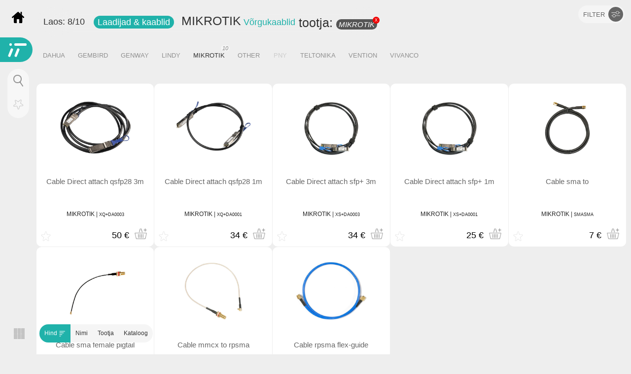

--- FILE ---
content_type: text/html; charset=UTF-8
request_url: https://itkaubamaja.ee/c:CBL/v:MIKROTIK
body_size: 14275
content:
<!DOCTYPE html>
<html lang="et">
<head>
<title>MIKROTIK Võrgukaablid, Laadijad & kaablid e pood - IT Kaubamaja</title>
<meta name="description" content="Tooteid erinevatelt tootjatelt: Acer, Apple, Lenovo, Lg, Msi, Nvidia, Samsung, Sony, Xiaomi jne. Tule ja vali oma…"><meta name="viewport" content="width=device-width, initial-scale=1, maximum-scale=5, user-scalable=yes">
<meta name="apple-mobile-web-app-capable" content="yes">
<meta name="apple-mobile-web-app-status-bar-style" content="black-translucent">
<link rel="icon" type="image/png" href="/assets/images/favicon.png">
<link rel="apple-touch-icon" href="/assets/images/apple_touch.png">
<link rel="apple-touch-startup-image" href="/assets/images/apple_touch.png">
<link rel="preconnect" href="https://fonts.googleapis.com">
<link rel="preconnect" href="https://fonts.gstatic.com" crossorigin>
<link href="https://fonts.googleapis.com/css2?family=Poppins:ital,wght@0,100;0,300;0,500;1,100;1,300;1,500&display=swap" rel="stylesheet">
<style>
	* {font-family: 'Poppins', sans-serif, Verdana, Arial;font-weight:300;box-sizing: border-box;-moz-box-sizing: border-box;-webkit-box-sizing: border-box;line-height:166%;padding:0px;margin:0px;}
	body,div,p,li,input,select,textarea{font-size:16px;}
	html,body{margin:0;padding:0;color:#333;}
	.cart{display:none;}
</style>
<link rel="stylesheet" href="/assets/css/styles.css?v=1762009534" ><link rel="stylesheet" href="/assets/templates/default/styles.css?v=1763386011" ></head>
<body class="">
<div id="window" class="fixed z10 t0 b0 l0 r0 scrolly bgwhite hidden"></div>
<div class="mask bgblurgray fixed t0 b0 l0 r0 z5"><div class="close fixed t20 r20"><div class="line1"></div><div class="line2"></div></div></div>

<div class="burger fixed bgcolor l0 z5"><div class="logobox"><div class="l1"></div><div class="l2"></div><div class="l3"></div><div class="l4"></div></div><b class="label shadow">MENÜÜ</b></div><div class="content">
<img src="/assets/images/home.png" style="width:25px;" class="z3 fixed t0 l0 margined home desktop opacity70" alt="home"><img src="/assets/images/bigger.png" class="gridview desktop hand z4 fixed b0 l0" data-view="bigger" alt="thumb size"><div><div class="stickyd z2 statustxt inline products roundedo"><p class="txt18 inline whstock">Laos: <b class="countinstock">0</b>/<span class="counttotal">0</span></p><h1 class="inline txt18"><a onclick="$('body').addClass('isopen');" data-id="laadijad-kaablid" data-cid="CBL" class="txtwhite bgcolor roundedo txt18 nowrap catname hand">Laadijad & kaablid</a> &nbsp; <b onclick="window.location='/c:CBL'">MIKROTIK</b> <a href="/c:CBL" class="txtcolor txt18 nowrap">Võrgukaablid</a><span class="inline">&nbsp;tootja: <a href="/c:CBL/" class="filter-status">MIKROTIK<sup>x</sup></a></span></h1></div>
<div class="afloatr transparentwhite roundedo micropadded micromargined nowrap"><div id="sortbuttons" class="block z3 fixed margined"><div onclick="sorting('data-price','num')" id="data-price" style="border-radius: 25px 0 0 25px;">Hind</div><div onclick="sorting('data-name','clk')" id="data-name">Nimi</div><div onclick="sorting('data-vendor','clk')" id="data-vendor">Tootja</div><div onclick="sorting('data-cat','clk')" id="data-cat" style="border-radius: 0 25px 25px 0;">Kataloog</div></div><a data-filter="sale" class="filter salebtn inline">% SALE</a><div class="inline filtertoggle roundedo"><b class="inline">FILTER</b> <div class="filterbtn roundedo inline"><img src="/assets/images/filter.png" alt="filter"></div></div><div class="resetfilter inline bold hand txt13 txtwhite bgdarkergray roundedo">RESET</div></div>

<div class="inlineblocks vendors"><a href="/c:CBL/#DAHUA" class="filter bgstock" data-vendor="DAHUA">DAHUA<i></i></a><a href="/c:CBL/#GEMBIRD" class="filter bgstock" data-vendor="GEMBIRD">GEMBIRD<i></i></a><a href="/c:CBL/#GENWAY" class="filter bgstock" data-vendor="GENWAY">GENWAY<i></i></a><a href="/c:CBL/#LINDY" class="filter bgstock" data-vendor="LINDY">LINDY<i></i></a><a href="/c:CBL" class="filter active bgstock" data-vendor="MIKROTIK">MIKROTIK<i></i></a><a href="/c:CBL/#OTHER" class="filter bgstock" data-vendor="OTHER">OTHER<i></i></a><a href="/c:CBL/#PNY" class="filter" data-vendor="PNY">PNY<i></i></a><a href="/c:CBL/#TELTONIKA" class="filter bgstock" data-vendor="TELTONIKA">TELTONIKA<i></i></a><a href="/c:CBL/#VENTION" class="filter bgstock" data-vendor="VENTION">VENTION<i></i></a><a href="/c:CBL/#VIVANCO" class="filter bgstock" data-vendor="VIVANCO">VIVANCO<i></i></a></div><br class="clear"><div class="clear filterbox"><div class="filtersopt pricelimit rounded10 relative"><b>Hind</b><input type="number" id="minprice" placeholder="min" class="txt-center"> - <input type="number" id="maxprice" placeholder="max" class="txt-center"></div><div class="filtersopt rounded10 relative"><b>Filtreeri tooteid</b><input type="text" placeholder="filtreeri sõnaga" class="txt-center searchprod"></div><div class="inlineblocks filters rounded10 relative"><b>Tüüp</b><a class="filter" data-filter="direct">Direct</a><a class="filter" data-filter="juhe" data-opt="cable">Juhe</a></div><div class="inlineblocks filters rounded10 relative"><b>Pikkus</b><a class="filter" data-filter="1 m">1 m</a><a class="filter" data-filter="3 m">3 m</a><a class="filter" data-filter="5 m">5 m</a></div></div><div class="grid" id="products"><div class="prod" id="p1371681" data-price="50" data-name="cableDirectat" data-vendor="MIKROTIK" data-cat="CBL" data-stock="i" ><div class="pr"></div><a href="/p:1371681/mikrotik-cable-direct-attach-qsfp28"><div class="prodpic"><img src="/assets/images/noimage.png" data-src="https://static.elko.cloud/ProductImages/f97b12af-17aa-42c3-a2e5-6bb1db8f7bbf.Jpeg" alt="MIKROTIK XQ+DA0003"></div></a><div class="pinfo"><a href="/p:1371681/mikrotik-cable-direct-attach-qsfp28"><h1> cable Direct attach qsfp28 3m </h1></a><p><a href="#MIKROTIK"><b>MIKROTIK</b></a> | <a class="txt9 hand mcode">XQ+DA0003</a></p></div><div class="pricebox"><div class="addfavorite"></div><i class="qnt">12 tk.</i>  <b class="price">50 €</b> <div class="addtocart" data-id="1371681" data-limit="12" data-price="50" data-code="XQ+DA0003" data-courier="" data-wh="ELK"></div></div></div><div class="prod" id="p1371680" data-price="34" data-name="cableDirectat" data-vendor="MIKROTIK" data-cat="CBL" data-stock="i" ><div class="pr"></div><a href="/p:1371680/mikrotik-cable-direct-attach-qsfp28"><div class="prodpic"><img src="/assets/images/noimage.png" data-src="https://static.elko.cloud/ProductImages/a27f9d80-6723-4107-868b-ed600e290486.Jpeg" alt="MIKROTIK XQ+DA0001"></div></a><div class="pinfo"><a href="/p:1371680/mikrotik-cable-direct-attach-qsfp28"><h1> cable Direct attach qsfp28 1m </h1></a><p><a href="#MIKROTIK"><b>MIKROTIK</b></a> | <a class="txt9 hand mcode">XQ+DA0001</a></p></div><div class="pricebox"><div class="addfavorite"></div><i class="qnt">8 tk.</i>  <b class="price">34 €</b> <div class="addtocart" data-id="1371680" data-limit="8" data-price="34" data-code="XQ+DA0001" data-courier="" data-wh="ELK"></div></div></div><div class="prod" id="p1319389" data-price="34" data-name="cableDirectat" data-vendor="MIKROTIK" data-cat="CBL" data-stock="i" ><div class="pr"></div><a href="/p:1319389/mikrotik-cable-direct-attach-sfp%2B"><div class="prodpic"><img src="/assets/images/noimage.png" data-src="https://static.elko.cloud/ProductImages/249cc1a1-853c-4b80-ace2-52029d3fd8ea.Jpeg" alt="MIKROTIK XS+DA0003"></div></a><div class="pinfo"><a href="/p:1319389/mikrotik-cable-direct-attach-sfp%2B"><h1> cable Direct attach sfp+ 3m </h1></a><p><a href="#MIKROTIK"><b>MIKROTIK</b></a> | <a class="txt9 hand mcode">XS+DA0003</a></p></div><div class="pricebox"><div class="addfavorite"></div><i class="qnt">9 tk.</i>  <b class="price">34 €</b> <div class="addtocart" data-id="1319389" data-limit="9" data-price="34" data-code="XS+DA0003" data-courier="" data-wh="ELK"></div></div></div><div class="prod" id="p1319388" data-price="25" data-name="cableDirectat" data-vendor="MIKROTIK" data-cat="CBL" data-stock="i" ><div class="pr"></div><a href="/p:1319388/mikrotik-cable-direct-attach-sfp%2B"><div class="prodpic"><img src="/assets/images/noimage.png" data-src="https://static.elko.cloud/ProductImages/91877510-3bfe-42d6-b807-393632e12414.Jpeg" alt="MIKROTIK XS+DA0001"></div></a><div class="pinfo"><a href="/p:1319388/mikrotik-cable-direct-attach-sfp%2B"><h1> cable Direct attach sfp+ 1m </h1></a><p><a href="#MIKROTIK"><b>MIKROTIK</b></a> | <a class="txt9 hand mcode">XS+DA0001</a></p></div><div class="pricebox"><div class="addfavorite"></div><i class="qnt">7 tk.</i>  <b class="price">25 €</b> <div class="addtocart" data-id="1319388" data-limit="7" data-price="25" data-code="XS+DA0001" data-courier="" data-wh="ELK"></div></div></div><div class="prod" id="p1281188" data-price="7" data-name="cablesmato" data-vendor="MIKROTIK" data-cat="CBL" data-stock="i" ><div class="pr"></div><a href="/p:1281188/mikrotik-cable-sma-to"><div class="prodpic"><img src="/assets/images/noimage.png" data-src="https://static.elko.cloud/ProductImages/cdc2c298-b1ab-4f9d-aba2-1bbde1ed302b.Jpeg" alt="MIKROTIK SMASMA"></div></a><div class="pinfo"><a href="/p:1281188/mikrotik-cable-sma-to"><h1> cable sma to </h1></a><p><a href="#MIKROTIK"><b>MIKROTIK</b></a> | <a class="txt9 hand mcode">SMASMA</a></p></div><div class="pricebox"><div class="addfavorite"></div><i class="qnt">30 tk.</i>  <b class="price">7 €</b> <div class="addtocart" data-id="1281188" data-limit="30" data-price="7" data-code="SMASMA" data-courier="" data-wh="ELK"></div></div></div><div class="prod" id="p1277735" data-price="7" data-name="cablesmafemal" data-vendor="MIKROTIK" data-cat="CBL" data-stock="i" ><div class="pr"></div><a href="/p:1277735/mikrotik-cable-sma-female-pigtail"><div class="prodpic"><img src="/assets/images/noimage.png" data-src="https://static.elko.cloud/ProductImages/ec621456-28a3-4c43-9d3e-35f9e5d4aa57.Jpeg" alt="MIKROTIK ACSMAUFL"></div></a><div class="pinfo"><a href="/p:1277735/mikrotik-cable-sma-female-pigtail"><h1> cable sma female pigtail </h1></a><p><a href="#MIKROTIK"><b>MIKROTIK</b></a> | <a class="txt9 hand mcode">ACSMAUFL</a></p></div><div class="pricebox"><div class="addfavorite"></div><i class="qnt">25 tk.</i>  <b class="price">7 €</b> <div class="addtocart" data-id="1277735" data-limit="25" data-price="7" data-code="ACSMAUFL" data-courier="" data-wh="ELK"></div></div></div><div class="prod" id="p1228442" data-price="7" data-name="cablemmcxtorp" data-vendor="MIKROTIK" data-cat="CBL" data-stock="i" ><div class="pr"></div><a href="/p:1228442/mikrotik-cable-mmcx-to-rpsma"><div class="prodpic"><img src="/assets/images/noimage.png" data-src="https://static.elko.cloud/ProductImages/1a586523-50ef-4982-b4da-983a93aa7889.Jpeg" alt="MIKROTIK ACMMCXRPSMA"></div></a><div class="pinfo"><a href="/p:1228442/mikrotik-cable-mmcx-to-rpsma"><h1> cable mmcx to rpsma </h1></a><p><a href="#MIKROTIK"><b>MIKROTIK</b></a> | <a class="txt9 hand mcode">ACMMCXRPSMA</a></p></div><div class="pricebox"><div class="addfavorite"></div><i class="qnt">13 tk.</i>  <b class="price">7 €</b> <div class="addtocart" data-id="1228442" data-limit="13" data-price="7" data-code="ACMMCXRPSMA" data-courier="" data-wh="ELK"></div></div></div><div class="prod" id="p1228436" data-price="2" data-name="cablerpsmafle" data-vendor="MIKROTIK" data-cat="CBL" data-stock="i" ><div class="pr"></div><a href="/p:1228436/mikrotik-cable-rpsma-flex-guide"><div class="prodpic"><img src="/assets/images/noimage.png" data-src="https://static.elko.cloud/ProductImages/3d5cdb56-dd1f-4451-ab8b-4ec6325ca691.Jpeg" alt="MIKROTIK ACRPSMA"></div></a><div class="pinfo"><a href="/p:1228436/mikrotik-cable-rpsma-flex-guide"><h1> cable rpsma flex-guide </h1></a><p><a href="#MIKROTIK"><b>MIKROTIK</b></a> | <a class="txt9 hand mcode">ACRPSMA</a></p></div><div class="pricebox"><div class="addfavorite"></div><i class="qnt">10 tk.</i>  <b class="price">2 €</b> <div class="addtocart" data-id="1228436" data-limit="10" data-price="2" data-code="ACRPSMA" data-courier="" data-wh="ELK"></div></div></div></div></div><br><div><div class="stickyd z2 statustxt inline products2 roundedo"><p class="txt18 inline whstock">Otsas: <span class="countoutofstock">0</span></p><h1 class="inline txt18"><a onclick="$('body').addClass('isopen');" data-id="laadijad-kaablid" data-cid="CBL" class="txtwhite bgcolor roundedo txt18 nowrap catname hand">Laadijad & kaablid</a> &nbsp; <b onclick="window.location='/c:CBL'">MIKROTIK</b> <a href="/c:CBL" class="txtcolor txt18 nowrap">Võrgukaablid</a><span class="inline">&nbsp;tootja: <a href="/c:CBL/" class="filter-status">MIKROTIK<sup>x</sup></a></span></h1></div><div class="grid" id="products2"><div class="prod" id="p1386391" data-price="68" data-name="cablebreakout" data-vendor="MIKROTIK" data-cat="CBL" data-stock="o" ><div class="pr"></div><a href="/p:1386391/mikrotik-cable-break-out-qsfp%2B"><div class="prodpic"><img src="/assets/images/noimage.png" data-src="https://static.elko.cloud/ProductImages/17939f41-e4a2-4228-a195-606f2a3dc9e1.Jpeg" alt="MIKROTIK XQ+BC0003-XS+"></div></a><div class="pinfo"><a href="/p:1386391/mikrotik-cable-break-out-qsfp%2B"><h1> cable break out qsfp+ to sfp+ 3m </h1></a><p><a href="#MIKROTIK"><b>MIKROTIK</b></a> | <a class="txt9 hand mcode">XQ+BC0003-XS+</a></p></div><div class="pricebox"><div class="addfavorite"></div><i class="qnt">otsas</i>  <b class="price">68 €</b> </div></div><div class="prod" id="p1260650" data-price="44" data-name="cableDirectat" data-vendor="MIKROTIK" data-cat="CBL" data-stock="o" ><div class="pr"></div><a href="/p:1260650/mikrotik-cable-direct-attach-sfp%2B"><div class="prodpic"><img src="/assets/images/noimage.png" data-src="https://static.elko.cloud/ProductImages/fa0916af-8429-46a3-836a-04d8e5d1cf05.Jpeg" alt="MIKROTIK S+AO0005"></div></a><div class="pinfo"><a href="/p:1260650/mikrotik-cable-direct-attach-sfp%2B"><h1> cable Direct attach sfp+ 5m </h1></a><p><a href="#MIKROTIK"><b>MIKROTIK</b></a> | <a class="txt9 hand mcode">S+AO0005</a></p></div><div class="pricebox"><div class="addfavorite"></div><i class="qnt">otsas</i>  <b class="price">44 €</b> </div></div></div></div></div><div class="fixed bgblurwhite z5 bgbtn txt-center rounded35"><div class="search txt-center"><h3>Otsi toote <b>nime</b> või <b>koodi</b>. Kasuta inglise keelseid sõnu.</h3><div class="loupe"><div class="line1"></div><div class="line2"></div></div><input type="text" value="" placeholder="Nimetus / Kood" class="roundedo"></div><img src="/assets/images/star.png" class="favorites opacity5" alt="star"><div class="cart"><img src="/assets/images/addcart.png" alt="cart"><span class="cartcount"></span></div></div><div class="prodnavi bglightergray z3 txt-center" onscroll="floatStuff('.prodnavi','.ghost')">
<div class="z1 relative" style="height:50vw;max-height:180px;"><div class="absolute middle aw100"><div class="desktop"><br></div><img src="/assets/images/logo.png" onclick="window.location='/'" class="ghost logo" alt="IT Kaubamaja"><h3 class="micropadded txt-italic txtgray"><i>IT Kaubamaja - <b>Elektroonika e pood</b></i></h3></div></div><div class="ghost absolute z-1 t0 l0 r0" style="height:100vh;"><img src="/userfiles/main.jpg" style="margin-top:-10vh;height:80%;width:100%;" class="cover opacity80" alt="cover"></div>

		<div class="mobile"></div>
		<div class="allgroups absolute r10 button bggray desktop z10 opacity90"></div>
		<div>
			
			
			<div class="groups grid catalog"><div class="catname group capitalize" data-id="nutiseadmed"><img src="/userfiles/categories/MPH.JPG" alt="Nutiseadmed & tarvikud">Nutiseadmed & tarvikud</div><div class="catname group capitalize" data-id="arvutid"><img src="/userfiles/categories/NB.JPG" alt="Arvutid & monitorid">Arvutid & monitorid</div><div class="catname group capitalize" data-id="tv-audio"><img src="/userfiles/categories/TVP.JPG" alt="TV & audio">TV & audio</div><div class="catname group capitalize" data-id="hobi-droonid"><img src="/userfiles/categories/DRO.JPG" alt="Hobi & droonid">Hobi & droonid</div><div class="catname group capitalize" data-id="kaamerad"><img src="/userfiles/categories/CAMS.JPG" alt="Kaamerad & tarvikud">Kaamerad & tarvikud</div><div class="catname group capitalize" data-id="mangukonsoolid"><img src="/userfiles/categories/GAM.JPG" alt="Mängukonsoolid">Mängukonsoolid</div><div class="catname group capitalize" data-id="wifi"><img src="/userfiles/categories/WRO.JPG" alt="Võrguseadmed">Võrguseadmed</div><div class="catname group capitalize" data-id="arvuti-tarvikud"><img src="/userfiles/categories/KEY.JPG" alt="Arvutitarvikud">Arvutitarvikud</div><div class="catname group capitalize" data-id="arvuti-komponendid"><img src="/userfiles/categories/MBO.JPG" alt="Arvuti komponendid">Arvuti komponendid</div><div class="catname group capitalize" data-id="serverid-komponendid"><img src="/userfiles/categories/SER.JPG" alt="Serverid & komponendid">Serverid & komponendid</div><div class="catname group capitalize" data-id="printerid-tarvikud"><img src="/userfiles/categories/AIO.JPG" alt="Printerid & kontoritarvikud">Printerid & kontoritarvikud</div><div class="catname group capitalize" data-id="laadijad-kaablid"><img src="/userfiles/categories/NBP.JPG" alt="Laadijad & kaablid">Laadijad & kaablid</div><div class="catname group capitalize" data-id="akujaamad"><img src="/userfiles/categories/PWS.JPG" alt="Akujaamad & Akud & UPS">Akujaamad & Akud & UPS</div><div class="catname group capitalize" data-id="taastuvenergia"><img src="/userfiles/categories/SOP.JPG" alt="Taastuvenergia">Taastuvenergia</div><div class="catname group capitalize" data-id="nutikodu-valgustus"><img src="/userfiles/categories/LBU.JPG" alt="Nutikodu & valgustus">Nutikodu & valgustus</div><div class="catname group capitalize" data-id="turvasusteemid"><img src="/userfiles/categories/FNC.JPG" alt="Turvasüsteemid">Turvasüsteemid</div><div class="catname group capitalize" data-id="kodutehnika"><img src="/userfiles/categories/VCR.JPG" alt="Kodutehnika">Kodutehnika</div><div class="catname group capitalize" data-id="koogitehnika"><img src="/userfiles/categories/MIX.JPG" alt="Köögitehnika">Köögitehnika</div><div class="catname group capitalize" data-id="ilutehnika"><img src="/userfiles/categories/HCL.JPG" alt="Ilutehnika & Hügieen">Ilutehnika & Hügieen</div><div class="catname group capitalize" data-id="aia-korrashoid"><img src="/userfiles/categories/LMO.JPG" alt="Aia korrashoid">Aia korrashoid</div><div class="catname group capitalize" data-id="tooriistad"><img src="/userfiles/categories/PWG.JPG" alt="Tööriistad & Generaatorid">Tööriistad & Generaatorid</div><div class="catname group capitalize" data-id="jalgrattad-toukerattad"><img src="/userfiles/categories/SBS.JPG" alt="Jalgrattad & tõukerattad">Jalgrattad & tõukerattad</div><div class="catname group capitalize" data-id="autotarvikud"><img src="/userfiles/categories/VRE.JPG" alt="Autotarvikud">Autotarvikud</div><div class="catname group capitalize" data-id="pos-lahendused"><img src="/userfiles/categories/PSS.JPG" alt="POS lahendused">POS lahendused</div></div>
			<div class="groups grid catitems" id="nutiseadmed"><div class="txt-center infobox cathome rounded10 relative"><img src="/assets/images/home.png" class="absolute middle" alt="home"><h4 class="capitalize absolute b10 l10 r10">Nutiseadmed & tarvikud</h4></div><a href="/c:MPH/telefonid" class="group capitalize "><img src="/userfiles/categories/MPH.JPG" alt="Telefonid">Telefonid<i><b>216</b>/682</i></a><a href="/c:SMW/nutikellad" class="group capitalize "><img src="/userfiles/categories/SMW.JPG" alt="Nutikellad">Nutikellad<i><b>246</b>/856</i></a><a href="/c:TPC/tahvelarvutid" class="group capitalize "><img src="/userfiles/categories/TPC.JPG" alt="Tahvelarvutid">Tahvelarvutid<i><b>57</b>/286</i></a><a href="/c:ERD/e-lugerid--tarvikud" class="group capitalize "><img src="/userfiles/categories/ERD.JPG" alt="E-lugerid  tarvikud">E-lugerid & tarvikud<i><b>42</b>/128</i></a><a href="/c:HST/kõrvaklapid" class="group capitalize "><img src="/userfiles/categories/HST.JPG" alt="Kõrvaklapid">Kõrvaklapid<i><b>524</b>/1050</i></a><a href="/c:SPE/kõlarid" class="group capitalize "><img src="/userfiles/categories/SPE.JPG" alt="Kõlarid">Kõlarid<i><b>139</b>/260</i></a><a href="/c:MIC/mikrofonid" class="group capitalize "><img src="/userfiles/categories/MIC.JPG" alt="Mikrofonid">Mikrofonid<i><b>224</b>/384</i></a><a href="/c:MPF/nuputelefonid" class="group capitalize "><img src="/userfiles/categories/MPF.JPG" alt="Nuputelefonid">Nuputelefonid<i><b>14</b>/32</i></a><a href="/c:MSP/telefoni-kaitseklaasid" class="group capitalize "><img src="/userfiles/categories/MSP.JPG" alt="Telefoni kaitseklaasid">Telefoni kaitseklaasid<i><b>1</b>/1</i></a><a href="/c:MPC/telefoni-kestad" class="group capitalize "><img src="/userfiles/categories/MPC.JPG" alt="Telefoni kestad">Telefoni kestad<i><b>88</b>/199</i></a><a href="/c:MPA/telefoni-tarvikud" class="group capitalize "><img src="/userfiles/categories/MPA.JPG" alt="Telefoni tarvikud">Telefoni tarvikud<i><b>164</b>/275</i></a><a href="/c:MHC/telefonihoidjad" class="group capitalize "><img src="/userfiles/categories/MHC.JPG" alt="Telefonihoidjad">Telefonihoidjad<i><b>88</b>/122</i></a><a href="/c:SMWA/nutikella-tarvikud" class="group capitalize "><img src="/userfiles/categories/SMWA.JPG" alt="Nutikella tarvikud">Nutikella tarvikud<i><b>177</b>/435</i></a><a href="/c:TPA/tahvli-tarvikud" class="group capitalize "><img src="/userfiles/categories/TPA.JPG" alt="Tahvli tarvikud">Tahvli tarvikud<i><b>40</b>/76</i></a><a href="/c:SPA/fitness-tarvikud" class="group capitalize "><img src="/userfiles/categories/SPA.JPG" alt="Fitness tarvikud">Fitness tarvikud<i><b>31</b>/43</i></a><a href="/c:POB/akupangad" class="group capitalize "><img src="/userfiles/categories/POB.JPG" alt="Akupangad">Akupangad<i><b>130</b>/233</i></a><a href="/c:TSL/tahvli-vutlarid" class="group capitalize "><img src="/userfiles/categories/TSL.JPG" alt="Tahvli vutlarid">Tahvli vutlarid<i><b>17</b>/20</i></a><a href="/c:RTA/rugged-tahvli-tarvikud" class="group capitalize  bgoutofstock"><img src="/userfiles/categories/RTA.JPG" alt="Rugged tahvli tarvikud">Rugged tahvli tarvikud<i><b>0</b>/1</i></a><a href="/c:MMD/mp3-mängijad" class="group capitalize "><img src="/userfiles/categories/MMD.JPG" alt="MP3 mängijad">MP3 mängijad<i><b>1</b>/4</i></a></div><div class="groups grid catitems" id="arvutid"><div class="txt-center infobox cathome rounded10 relative"><img src="/assets/images/home.png" class="absolute middle" alt="home"><h4 class="capitalize absolute b10 l10 r10">Arvutid & monitorid</h4></div><a href="/c:NB/sülearvutid" class="group capitalize "><img src="/userfiles/categories/NB.JPG" alt="Sülearvutid">Sülearvutid<i><b>171</b>/293</i></a><a href="/c:DT/lauaarvutid" class="group capitalize "><img src="/userfiles/categories/DT.JPG" alt="Lauaarvutid">Lauaarvutid<i><b>28</b>/46</i></a><a href="/c:MNB/all-in-one-arvutid" class="group capitalize "><img src="/userfiles/categories/MNB.JPG" alt="All-in-One arvutid">All-in-One arvutid<i><b>13</b>/22</i></a><a href="/c:COK/nuc" class="group capitalize "><img src="/userfiles/categories/COK.JPG" alt="NUC">NUC<i><b>12</b>/20</i></a><a href="/c:LC3/monitorid" class="group capitalize "><img src="/userfiles/categories/LC3.JPG" alt="Monitorid">Monitorid<i><b>216</b>/469</i></a></div><div class="groups grid catitems" id="tv-audio"><div class="txt-center infobox cathome rounded10 relative"><img src="/assets/images/home.png" class="absolute middle" alt="home"><h4 class="capitalize absolute b10 l10 r10">TV & audio</h4></div><a href="/c:TVP/telerid" class="group capitalize "><img src="/userfiles/categories/TVP.JPG" alt="Telerid">Telerid<i><b>114</b>/454</i></a><a href="/c:OTP/projektorid" class="group capitalize "><img src="/userfiles/categories/OTP.JPG" alt="Projektorid">Projektorid<i><b>15</b>/29</i></a><a href="/c:HAV/koduaudio" class="group capitalize "><img src="/userfiles/categories/HAV.JPG" alt="Koduaudio">Koduaudio<i><b>27</b>/95</i></a><a href="/c:SPE/kõlarid" class="group capitalize "><img src="/userfiles/categories/SPE.JPG" alt="Kõlarid">Kõlarid<i><b>139</b>/260</i></a><a href="/c:TMP/meediamängijad" class="group capitalize "><img src="/userfiles/categories/TMP.JPG" alt="Meediamängijad">Meediamängijad<i><b>8</b>/31</i></a><a href="/c:HST/kõrvaklapid" class="group capitalize "><img src="/userfiles/categories/HST.JPG" alt="Kõrvaklapid">Kõrvaklapid<i><b>524</b>/1050</i></a><a href="/c:LCD/kommerts-ekraanid" class="group capitalize "><img src="/userfiles/categories/LCD.JPG" alt="Kommerts ekraanid">Kommerts ekraanid<i><b>11</b>/39</i></a><a href="/c:MAS/kinnitused--kandurid" class="group capitalize "><img src="/userfiles/categories/MAS.JPG" alt="Kinnitused  kandurid">Kinnitused / kandurid<i><b>371</b>/778</i></a><a href="/c:TRC/puldid" class="group capitalize "><img src="/userfiles/categories/TRC.JPG" alt="Puldid">Puldid<i><b>4</b>/10</i></a><a href="/c:ANTD/antennid" class="group capitalize "><img src="/userfiles/categories/ANTD.JPG" alt="Antennid">Antennid<i><b>3</b>/12</i></a></div><div class="groups grid catitems" id="hobi-droonid"><div class="txt-center infobox cathome rounded10 relative"><img src="/assets/images/home.png" class="absolute middle" alt="home"><h4 class="capitalize absolute b10 l10 r10">Hobi & droonid</h4></div><a href="/c:DRO/droonid" class="group capitalize "><img src="/userfiles/categories/DRO.JPG" alt="Droonid">Droonid<i><b>21</b>/136</i></a><a href="/c:DRA/drooni-tarvikud" class="group capitalize "><img src="/userfiles/categories/DRA.JPG" alt="Drooni tarvikud">Drooni tarvikud<i><b>77</b>/258</i></a><a href="/c:ROB/robotid" class="group capitalize "><img src="/userfiles/categories/ROB.JPG" alt="Robotid">Robotid<i><b>3</b>/5</i></a><a href="/c:BNCL/binoklid" class="group capitalize "><img src="/userfiles/categories/BNCL.JPG" alt="Binoklid">Binoklid<i><b>56</b>/76</i></a></div><div class="groups grid catitems" id="kaamerad"><div class="txt-center infobox cathome rounded10 relative"><img src="/assets/images/home.png" class="absolute middle" alt="home"><h4 class="capitalize absolute b10 l10 r10">Kaamerad & tarvikud</h4></div><a href="/c:CAMS/kaamerad" class="group capitalize "><img src="/userfiles/categories/CAMS.JPG" alt="Kaamerad">Kaamerad<i><b>114</b>/282</i></a><a href="/c:OBJD/objektiivid" class="group capitalize "><img src="/userfiles/categories/OBJD.JPG" alt="Objektiivid">Objektiivid<i><b>190</b>/439</i></a><a href="/c:OBJA/objektiivi-tarvikud" class="group capitalize "><img src="/userfiles/categories/OBJA.JPG" alt="Objektiivi tarvikud">Objektiivi tarvikud<i><b>442</b>/717</i></a><a href="/c:FLSH/välgud--valgustus" class="group capitalize "><img src="/userfiles/categories/FLSH.JPG" alt="Välgud  valgustus">Välgud & valgustus<i><b>75</b>/124</i></a><a href="/c:CAMA/kaamera-tarvikud" class="group capitalize "><img src="/userfiles/categories/CAMA.JPG" alt="Kaamera tarvikud">Kaamera tarvikud<i><b>82</b>/148</i></a><a href="/c:BATC/kaamera-akud" class="group capitalize "><img src="/userfiles/categories/BATC.JPG" alt="Kaamera akud">Kaamera akud<i><b>125</b>/203</i></a><a href="/c:STTD/statiivid--tarvikud" class="group capitalize "><img src="/userfiles/categories/STTD.JPG" alt="Statiivid  tarvikud">Statiivid & tarvikud<i><b>307</b>/500</i></a><a href="/c:STDT/stuudio-tarvikud" class="group capitalize "><img src="/userfiles/categories/STDT.JPG" alt="Stuudio tarvikud">Stuudio tarvikud<i><b>235</b>/367</i></a><a href="/c:GIM/gimbals" class="group capitalize "><img src="/userfiles/categories/GIM.JPG" alt="Gimbals">Gimbals<i><b>22</b>/65</i></a><a href="/c:GIA/gimbal-tarvikud" class="group capitalize "><img src="/userfiles/categories/GIA.JPG" alt="Gimbal tarvikud">Gimbal tarvikud<i><b>5</b>/14</i></a><a href="/c:VCAM/videokaamerad" class="group capitalize "><img src="/userfiles/categories/VCAM.JPG" alt="Videokaamerad">Videokaamerad<i><b>8</b>/24</i></a><a href="/c:MIC/mikrofonid" class="group capitalize "><img src="/userfiles/categories/MIC.JPG" alt="Mikrofonid">Mikrofonid<i><b>224</b>/384</i></a><a href="/c:VCA/action-kaamerad" class="group capitalize "><img src="/userfiles/categories/VCA.JPG" alt="Action kaamerad">Action kaamerad<i><b>49</b>/113</i></a><a href="/c:CCC/action-kaamera-tarvikud" class="group capitalize "><img src="/userfiles/categories/CCC.JPG" alt="Action kaamera tarvikud">Action kaamera tarvikud<i><b>195</b>/418</i></a><a href="/c:INS/instant--filmikaamerad" class="group capitalize "><img src="/userfiles/categories/INS.JPG" alt="Instant  filmikaamerad">Instant & filmikaamerad<i><b>144</b>/247</i></a><a href="/c:HUC/jahikaamerad" class="group capitalize "><img src="/userfiles/categories/HUC.JPG" alt="Jahikaamerad">Jahikaamerad<i><b>21</b>/26</i></a><a href="/c:MFL/mälukaardid" class="group capitalize "><img src="/userfiles/categories/MFL.JPG" alt="Mälukaardid">Mälukaardid<i><b>262</b>/516</i></a><a href="/c:CBA/kaamerakotid" class="group capitalize "><img src="/userfiles/categories/CBA.JPG" alt="Kaamerakotid">Kaamerakotid<i><b>336</b>/481</i></a><a href="/c:CAMC/kaamera-optika-puhastus" class="group capitalize "><img src="/userfiles/categories/CAMC.JPG" alt="Kaamera optika puhastus">Kaamera optika puhastus<i><b>27</b>/45</i></a><a href="/c:CAMF/fotokaamera-filmid--skännerid" class="group capitalize "><img src="/userfiles/categories/CAMF.JPG" alt="Fotokaamera filmid  skännerid">Fotokaamera filmid & skännerid<i><b>133</b>/183</i></a><a href="/c:CAML/filmi-ilmutamis-tarvikud" class="group capitalize "><img src="/userfiles/categories/CAML.JPG" alt="Filmi ilmutamis tarvikud">Filmi ilmutamis tarvikud<i><b>69</b>/103</i></a></div><div class="groups grid catitems" id="mangukonsoolid"><div class="txt-center infobox cathome rounded10 relative"><img src="/assets/images/home.png" class="absolute middle" alt="home"><h4 class="capitalize absolute b10 l10 r10">Mängukonsoolid</h4></div><a href="/c:GAM/konsoolid" class="group capitalize "><img src="/userfiles/categories/GAM.JPG" alt="Konsoolid">Konsoolid<i><b>9</b>/68</i></a><a href="/c:RGA/mängud" class="group capitalize  bgoutofstock"><img src="/userfiles/categories/RGA.JPG" alt="Mängud">Mängud<i><b>0</b>/80</i></a><a href="/c:GCO/mängukontrollerid" class="group capitalize "><img src="/userfiles/categories/GCO.JPG" alt="Mängukontrollerid">Mängukontrollerid<i><b>102</b>/232</i></a><a href="/c:GAC/mänguri-tarvikud" class="group capitalize "><img src="/userfiles/categories/GAC.JPG" alt="Mänguri tarvikud">Mänguri tarvikud<i><b>14</b>/31</i></a></div><div class="groups grid catitems" id="wifi"><div class="txt-center infobox cathome rounded10 relative"><img src="/assets/images/home.png" class="absolute middle" alt="home"><h4 class="capitalize absolute b10 l10 r10">Võrguseadmed</h4></div><a href="/c:WRO/wifi-ruuterid" class="group capitalize "><img src="/userfiles/categories/WRO.JPG" alt="Wifi ruuterid">Wifi ruuterid<i><b>119</b>/213</i></a><a href="/c:WAP/wifi-access-points" class="group capitalize "><img src="/userfiles/categories/WAP.JPG" alt="Wifi Access Points">Wifi Access Points<i><b>43</b>/85</i></a><a href="/c:WRE/wifi-levi-laiendajad" class="group capitalize "><img src="/userfiles/categories/WRE.JPG" alt="Wifi levi laiendajad">Wifi levi laiendajad<i><b>25</b>/44</i></a><a href="/c:WR3/3g4g-ruuterid" class="group capitalize "><img src="/userfiles/categories/WR3.JPG" alt="3G4G ruuterid">3G/4G ruuterid<i><b>8</b>/13</i></a><a href="/c:ROU/ruuterid" class="group capitalize "><img src="/userfiles/categories/ROU.JPG" alt="Ruuterid">Ruuterid<i><b>34</b>/49</i></a><a href="/c:SWI/switchid" class="group capitalize "><img src="/userfiles/categories/SWI.JPG" alt="Switchid">Switchid<i><b>172</b>/280</i></a><a href="/c:WRA/wifi-võrgu-adapterid" class="group capitalize "><img src="/userfiles/categories/WRA.JPG" alt="Wifi võrgu adapterid">Wifi võrgu adapterid<i><b>46</b>/73</i></a><a href="/c:WCO/wifi-võrgu-kontrollerid" class="group capitalize "><img src="/userfiles/categories/WCO.JPG" alt="Wifi võrgu kontrollerid">Wifi võrgu kontrollerid<i><b>1</b>/3</i></a><a href="/c:NIC/lan-adapterid" class="group capitalize "><img src="/userfiles/categories/NIC.JPG" alt="LAN Adapterid">LAN Adapterid<i><b>26</b>/40</i></a><a href="/c:NIN/net-moodulid" class="group capitalize "><img src="/userfiles/categories/NIN.JPG" alt="NET moodulid">NET moodulid<i><b>1</b>/1</i></a><a href="/c:WOD/Õue-võrk" class="group capitalize "><img src="/userfiles/categories/WOD.JPG" alt="Õue võrk">Õue võrk<i><b>39</b>/93</i></a><a href="/c:WAE/antennid--tarvikud" class="group capitalize "><img src="/userfiles/categories/WAE.JPG" alt="Antennid  tarvikud">Antennid & tarvikud<i><b>17</b>/39</i></a><a href="/c:PWL/powerline" class="group capitalize "><img src="/userfiles/categories/PWL.JPG" alt="Powerline">Powerline<i><b>4</b>/13</i></a><a href="/c:POE/poe-seadmed" class="group capitalize "><img src="/userfiles/categories/POE.JPG" alt="POE seadmed">POE seadmed<i><b>19</b>/58</i></a></div><div class="groups grid catitems" id="arvuti-tarvikud"><div class="txt-center infobox cathome rounded10 relative"><img src="/assets/images/home.png" class="absolute middle" alt="home"><h4 class="capitalize absolute b10 l10 r10">Arvutitarvikud</h4></div><a href="/c:KEY/klaviatuurid" class="group capitalize "><img src="/userfiles/categories/KEY.JPG" alt="Klaviatuurid">Klaviatuurid<i><b>176</b>/373</i></a><a href="/c:MOU/hiired" class="group capitalize "><img src="/userfiles/categories/MOU.JPG" alt="Hiired">Hiired<i><b>260</b>/519</i></a><a href="/c:MOP/hiirepadjad" class="group capitalize "><img src="/userfiles/categories/MOP.JPG" alt="Hiirepadjad">Hiirepadjad<i><b>85</b>/138</i></a><a href="/c:SPE/kõlarid" class="group capitalize "><img src="/userfiles/categories/SPE.JPG" alt="Kõlarid">Kõlarid<i><b>139</b>/260</i></a><a href="/c:HST/kõrvaklapid" class="group capitalize "><img src="/userfiles/categories/HST.JPG" alt="Kõrvaklapid">Kõrvaklapid<i><b>524</b>/1050</i></a><a href="/c:MIC/mikrofonid" class="group capitalize "><img src="/userfiles/categories/MIC.JPG" alt="Mikrofonid">Mikrofonid<i><b>224</b>/384</i></a><a href="/c:DRWT/joonistustahvlid" class="group capitalize "><img src="/userfiles/categories/DRWT.JPG" alt="Joonistustahvlid">Joonistustahvlid<i><b>9</b>/64</i></a><a href="/c:WCA/veebikaamerad" class="group capitalize "><img src="/userfiles/categories/WCA.JPG" alt="Veebikaamerad">Veebikaamerad<i><b>30</b>/66</i></a><a href="/c:STS/nas" class="group capitalize "><img src="/userfiles/categories/STS.JPG" alt="NAS">NAS<i><b>37</b>/112</i></a><a href="/c:SSX/väline-ssd" class="group capitalize "><img src="/userfiles/categories/SSX.JPG" alt="Väline SSD">Väline SSD<i><b>95</b>/203</i></a><a href="/c:HE2/hdd-väline-2.5" class="group capitalize "><img src="/userfiles/categories/HE2.JPG" alt="HDD väline 2.5">HDD väline 2.5"<i><b>108</b>/215</i></a><a href="/c:HDE/hdd-väline-3.5" class="group capitalize "><img src="/userfiles/categories/HDE.JPG" alt="HDD väline 3.5">HDD väline 3.5"<i><b>24</b>/71</i></a><a href="/c:MDU/usb-mälupulgad" class="group capitalize "><img src="/userfiles/categories/MDU.JPG" alt="USB mälupulgad">USB mälupulgad<i><b>254</b>/586</i></a><a href="/c:MFL/mälukaardid" class="group capitalize "><img src="/userfiles/categories/MFL.JPG" alt="Mälukaardid">Mälukaardid<i><b>262</b>/516</i></a><a href="/c:DVDR/dvd-r" class="group capitalize "><img src="/userfiles/categories/DVDR.JPG" alt="DVD-R">DVD-R<i><b>36</b>/55</i></a><a href="/c:UHU/usb-hub" class="group capitalize "><img src="/userfiles/categories/UHU.JPG" alt="USB Hub">USB Hub<i><b>100</b>/155</i></a><a href="/c:IOC/hdmi--io-adapterid" class="group capitalize "><img src="/userfiles/categories/IOC.JPG" alt="HDMI  IO adapterid">HDMI & I/O adapterid<i><b>232</b>/464</i></a><a href="/c:IDCR/id-kaardilugeja" class="group capitalize "><img src="/userfiles/categories/IDCR.JPG" alt="ID kaardilugeja">ID kaardilugeja<i><b>16</b>/24</i></a><a href="/c:NBA/sülearvuti-tarvikud" class="group capitalize "><img src="/userfiles/categories/NBA.JPG" alt="Sülearvuti tarvikud">Sülearvuti tarvikud<i><b>68</b>/105</i></a><a href="/c:NBC/sülearvutikotid" class="group capitalize "><img src="/userfiles/categories/NBC.JPG" alt="Sülearvutikotid">Sülearvutikotid<i><b>187</b>/269</i></a><a href="/c:NBK/sülearvuti-dokid" class="group capitalize "><img src="/userfiles/categories/NBK.JPG" alt="Sülearvuti dokid">Sülearvuti dokid<i><b>35</b>/54</i></a><a href="/c:NBP/sülearvuti-laadijad" class="group capitalize "><img src="/userfiles/categories/NBP.JPG" alt="Sülearvuti laadijad">Sülearvuti laadijad<i><b>14</b>/25</i></a><a href="/c:RDC/rugged-sülearvuti-tarvikud" class="group capitalize  bgoutofstock"><img src="/userfiles/categories/RDC.JPG" alt="Rugged sülearvuti tarvikud">Rugged sülearvuti tarvikud<i><b>0</b>/2</i></a><a href="/c:OWI/windows-oem" class="group capitalize "><img src="/userfiles/categories/OWI.JPG" alt="Windows OEM">Windows OEM<i><b>1</b>/6</i></a><a href="/c:OFF/office" class="group capitalize "><img src="/userfiles/categories/OFF.JPG" alt="Office">Office<i><b>2</b>/4</i></a><a href="/c:RWI/windows-retail" class="group capitalize "><img src="/userfiles/categories/RWI.JPG" alt="Windows Retail">Windows Retail<i><b>2</b>/2</i></a><a href="/c:PCA/pc-kinnitused--tarvikud" class="group capitalize "><img src="/userfiles/categories/PCA.JPG" alt="PC kinnitused  tarvikud">PC kinnitused & tarvikud<i><b>11</b>/36</i></a><a href="/c:CLN/puhastustooted" class="group capitalize "><img src="/userfiles/categories/CLN.JPG" alt="Puhastustooted">Puhastustooted<i><b>37</b>/46</i></a></div><div class="groups grid catitems" id="arvuti-komponendid"><div class="txt-center infobox cathome rounded10 relative"><img src="/assets/images/home.png" class="absolute middle" alt="home"><h4 class="capitalize absolute b10 l10 r10">Arvuti komponendid</h4></div><a href="/c:MBO/emaplaadid" class="group capitalize "><img src="/userfiles/categories/MBO.JPG" alt="Emaplaadid">Emaplaadid<i><b>198</b>/420</i></a><a href="/c:CPU/cpu" class="group capitalize "><img src="/userfiles/categories/CPU.JPG" alt="CPU">CPU<i><b>39</b>/79</i></a><a href="/c:COC/cpu-jahutid" class="group capitalize "><img src="/userfiles/categories/COC.JPG" alt="CPU jahutid">CPU jahutid<i><b>67</b>/143</i></a><a href="/c:MEM/mälu-dimm" class="group capitalize "><img src="/userfiles/categories/MEM.JPG" alt="Mälu DIMM">Mälu DIMM<i><b>103</b>/229</i></a><a href="/c:MEB/mälu-sodimm" class="group capitalize "><img src="/userfiles/categories/MEB.JPG" alt="Mälu SODIMM">Mälu SODIMM<i><b>12</b>/53</i></a><a href="/c:VGP/graafikakaardid" class="group capitalize "><img src="/userfiles/categories/VGP.JPG" alt="Graafikakaardid">Graafikakaardid<i><b>77</b>/189</i></a><a href="/c:SSD/ssd" class="group capitalize "><img src="/userfiles/categories/SSD.JPG" alt="SSD">SSD<i><b>134</b>/263</i></a><a href="/c:HDD/hdd" class="group capitalize "><img src="/userfiles/categories/HDD.JPG" alt="HDD">HDD<i><b>11</b>/63</i></a><a href="/c:PSU/toiteplokid" class="group capitalize "><img src="/userfiles/categories/PSU.JPG" alt="Toiteplokid">Toiteplokid<i><b>97</b>/179</i></a><a href="/c:CAS/arvuti-korpused" class="group capitalize "><img src="/userfiles/categories/CAS.JPG" alt="Arvuti korpused">Arvuti korpused<i><b>91</b>/203</i></a><a href="/c:COS/arvuti--vga-jahutid" class="group capitalize "><img src="/userfiles/categories/COS.JPG" alt="Arvuti  VGA jahutid">Arvuti & VGA jahutid<i><b>63</b>/148</i></a><a href="/c:COA/jahutus-tarvikud" class="group capitalize "><img src="/userfiles/categories/COA.JPG" alt="Jahutus tarvikud">Jahutus tarvikud<i><b>12</b>/20</i></a><a href="/c:DVD/optilised-seadmed" class="group capitalize "><img src="/userfiles/categories/DVD.JPG" alt="Optilised seadmed">Optilised seadmed<i><b>9</b>/29</i></a><a href="/c:SOU/helikaardid" class="group capitalize "><img src="/userfiles/categories/SOU.JPG" alt="Helikaardid">Helikaardid<i><b>7</b>/9</i></a><a href="/c:PST/power-strips" class="group capitalize "><img src="/userfiles/categories/PST.JPG" alt="Power Strips">Power Strips<i><b>3</b>/8</i></a><a href="/c:HDA/hddssd-kinnitus" class="group capitalize "><img src="/userfiles/categories/HDA.JPG" alt="HDDSSD kinnitus">HDD/SSD kinnitus<i><b>73</b>/97</i></a><a href="/c:CAB/pc-sisemised-kaablid" class="group capitalize "><img src="/userfiles/categories/CAB.JPG" alt="PC sisemised kaablid">PC sisemised kaablid<i><b>12</b>/32</i></a></div><div class="groups grid catitems" id="serverid-komponendid"><div class="txt-center infobox cathome rounded10 relative"><img src="/assets/images/home.png" class="absolute middle" alt="home"><h4 class="capitalize absolute b10 l10 r10">Serverid & komponendid</h4></div><a href="/c:SER/serverid" class="group capitalize "><img src="/userfiles/categories/SER.JPG" alt="Serverid">Serverid<i><b>2</b>/5</i></a><a href="/c:MBS/serveri-emaplaadid" class="group capitalize  bgoutofstock"><img src="/userfiles/categories/MBS.JPG" alt="Serveri emaplaadid">Serveri emaplaadid<i><b>0</b>/1</i></a><a href="/c:MES/mälu" class="group capitalize "><img src="/userfiles/categories/MES.JPG" alt="Mälu">Mälu<i><b>16</b>/54</i></a><a href="/c:SSP/ssd-enterprise-pci-e" class="group capitalize "><img src="/userfiles/categories/SSP.JPG" alt="SSD Enterprise PCI-E">SSD Enterprise PCI-E<i><b>29</b>/122</i></a><a href="/c:SSS/ssd-enterprise-sas" class="group capitalize "><img src="/userfiles/categories/SSS.JPG" alt="SSD Enterprise SAS">SSD Enterprise SAS<i><b>4</b>/12</i></a><a href="/c:SFM/ssd-enterprise-sata" class="group capitalize "><img src="/userfiles/categories/SFM.JPG" alt="SSD Enterprise SATA">SSD Enterprise SATA<i><b>6</b>/27</i></a><a href="/c:HES/hdd-enterprise-sata" class="group capitalize "><img src="/userfiles/categories/HES.JPG" alt="HDD Enterprise SATA">HDD Enterprise SATA<i><b>35</b>/82</i></a><a href="/c:HDC/hdd-enterprise-sas" class="group capitalize "><img src="/userfiles/categories/HDC.JPG" alt="HDD Enterprise SAS">HDD Enterprise SAS<i><b>3</b>/37</i></a><a href="/c:CCP/kaasprotsessorid" class="group capitalize "><img src="/userfiles/categories/CCP.JPG" alt="Kaasprotsessorid">Kaasprotsessorid<i><b>1</b>/1</i></a><a href="/c:SFA/jahutus-osad" class="group capitalize "><img src="/userfiles/categories/SFA.JPG" alt="Jahutus osad">Jahutus osad<i><b>1</b>/2</i></a><a href="/c:DDC/serveri-disk-drive-kontrollerid" class="group capitalize "><img src="/userfiles/categories/DDC.JPG" alt="Serveri Disk Drive kontrollerid">Serveri Disk Drive kontrollerid<i><b>2</b>/3</i></a><a href="/c:SOS/serveri-os--programmid" class="group capitalize "><img src="/userfiles/categories/SOS.JPG" alt="Serveri OS  Programmid">Serveri OS & Programmid<i><b>6</b>/60</i></a><a href="/c:SCO/serveri-osad" class="group capitalize "><img src="/userfiles/categories/SCO.JPG" alt="Serveri osad">Serveri osad<i><b>15</b>/28</i></a><a href="/c:SPU/serveri-psu" class="group capitalize "><img src="/userfiles/categories/SPU.JPG" alt="Serveri PSU">Serveri PSU<i><b>1</b>/1</i></a><a href="/c:MCO/meedia-konverterid" class="group capitalize "><img src="/userfiles/categories/MCO.JPG" alt="Meedia konverterid">Meedia konverterid<i><b>19</b>/39</i></a><a href="/c:JBO/jbod" class="group capitalize "><img src="/userfiles/categories/JBO.JPG" alt="JBOD">JBOD<i><b>1</b>/13</i></a><a href="/c:SCB/serveri-kaablid" class="group capitalize "><img src="/userfiles/categories/SCB.JPG" alt="Serveri kaablid">Serveri kaablid<i><b>4</b>/6</i></a><a href="/c:TRM/rack-kinnitus-osad" class="group capitalize "><img src="/userfiles/categories/TRM.JPG" alt="Rack kinnitus osad">Rack kinnitus osad<i><b>1</b>/3</i></a><a href="/c:STC/muud-komponendid" class="group capitalize "><img src="/userfiles/categories/STC.JPG" alt="Muud komponendid">Muud komponendid<i><b>2</b>/19</i></a></div><div class="groups grid catitems" id="printerid-tarvikud"><div class="txt-center infobox cathome rounded10 relative"><img src="/assets/images/home.png" class="absolute middle" alt="home"><h4 class="capitalize absolute b10 l10 r10">Printerid & kontoritarvikud</h4></div><a href="/c:AIO/kõik-ühes-printerid" class="group capitalize "><img src="/userfiles/categories/AIO.JPG" alt="Kõik ühes printerid">Kõik ühes printerid<i><b>18</b>/57</i></a><a href="/c:LAS/laserprinterid" class="group capitalize "><img src="/userfiles/categories/LAS.JPG" alt="Laserprinterid">Laserprinterid<i><b>4</b>/10</i></a><a href="/c:INJ/tindiprinterid" class="group capitalize "><img src="/userfiles/categories/INJ.JPG" alt="Tindiprinterid">Tindiprinterid<i><b>1</b>/21</i></a><a href="/c:PHTP/fotoprinterid" class="group capitalize "><img src="/userfiles/categories/PHTP.JPG" alt="Fotoprinterid">Fotoprinterid<i><b>22</b>/63</i></a><a href="/c:PHPP/fotopaberid" class="group capitalize "><img src="/userfiles/categories/PHPP.JPG" alt="Fotopaberid">Fotopaberid<i><b>43</b>/74</i></a><a href="/c:LBLP/sildiprinterid" class="group capitalize "><img src="/userfiles/categories/LBLP.JPG" alt="Sildiprinterid">Sildiprinterid<i><b>21</b>/34</i></a><a href="/c:SIJ/tindiprinteri-tarvikud" class="group capitalize "><img src="/userfiles/categories/SIJ.JPG" alt="Tindiprinteri tarvikud">Tindiprinteri tarvikud<i><b>51</b>/75</i></a><a href="/c:SLJ/laserprinteri-tarvikud" class="group capitalize "><img src="/userfiles/categories/SLJ.JPG" alt="Laserprinteri tarvikud">Laserprinteri tarvikud<i><b>33</b>/52</i></a><a href="/c:BIN/köitmisseadmed" class="group capitalize "><img src="/userfiles/categories/BIN.JPG" alt="Köitmisseadmed">Köitmisseadmed<i><b>5</b>/17</i></a><a href="/c:OEQ/laminaatorid--giljotiinid" class="group capitalize "><img src="/userfiles/categories/OEQ.JPG" alt="Laminaatorid  giljotiinid">Laminaatorid & giljotiinid<i><b>52</b>/86</i></a><a href="/c:SHD/paberihundid" class="group capitalize "><img src="/userfiles/categories/SHD.JPG" alt="Paberihundid">Paberihundid<i><b>45</b>/67</i></a><a href="/c:PRS/presentatsioon" class="group capitalize "><img src="/userfiles/categories/PRS.JPG" alt="Presentatsioon">Presentatsioon<i><b>3</b>/8</i></a><a href="/c:CNS/konverentsi-süsteemid" class="group capitalize  bgoutofstock"><img src="/userfiles/categories/CNS.JPG" alt="Konverentsi süsteemid">Konverentsi süsteemid<i><b>0</b>/2</i></a><a href="/c:VOI/voip" class="group capitalize  bgoutofstock"><img src="/userfiles/categories/VOI.JPG" alt="VoIP">VoIP<i><b>0</b>/2</i></a><a href="/c:WER/töökoha-ergonoomika" class="group capitalize "><img src="/userfiles/categories/WER.JPG" alt="Töökoha ergonoomika">Töökoha ergonoomika<i><b>17</b>/29</i></a><a href="/c:ALBM/albumid" class="group capitalize "><img src="/userfiles/categories/ALBM.JPG" alt="Albumid">Albumid<i><b>177</b>/274</i></a><a href="/c:PCTF/pildiraamid" class="group capitalize "><img src="/userfiles/categories/PCTF.JPG" alt="Pildiraamid">Pildiraamid<i><b>537</b>/695</i></a></div><div class="groups grid catitems" id="laadijad-kaablid"><div class="txt-center infobox cathome rounded10 relative"><img src="/assets/images/home.png" class="absolute middle" alt="home"><h4 class="capitalize absolute b10 l10 r10">Laadijad & kaablid</h4></div><a href="/c:NBP/sülearvuti-laadijad" class="group capitalize "><img src="/userfiles/categories/NBP.JPG" alt="Sülearvuti laadijad">Sülearvuti laadijad<i><b>14</b>/25</i></a><a href="/c:CHA/laadijad" class="group capitalize "><img src="/userfiles/categories/CHA.JPG" alt="Laadijad">Laadijad<i><b>168</b>/276</i></a><a href="/c:UNIA/universaalsed-adapterid" class="group capitalize "><img src="/userfiles/categories/UNIA.JPG" alt="Universaalsed adapterid">Universaalsed adapterid<i><b>5</b>/11</i></a><a href="/c:POB/akupangad" class="group capitalize "><img src="/userfiles/categories/POB.JPG" alt="Akupangad">Akupangad<i><b>130</b>/233</i></a><a href="/c:UCB/usb-kaablid" class="group capitalize "><img src="/userfiles/categories/UCB.JPG" alt="USB kaablid">USB kaablid<i><b>342</b>/607</i></a><a href="/c:CBL/võrgukaablid" class="group capitalize  active"><img src="/userfiles/categories/CBL.JPG" alt="Võrgukaablid">Võrgukaablid<i><b>149</b>/322</i></a><a href="/c:ACB/audio-kaablid" class="group capitalize "><img src="/userfiles/categories/ACB.JPG" alt="Audio kaablid">Audio kaablid<i><b>68</b>/128</i></a><a href="/c:VCB/video-kaablid" class="group capitalize "><img src="/userfiles/categories/VCB.JPG" alt="Video kaablid">Video kaablid<i><b>240</b>/409</i></a><a href="/c:ANTC/antenni-kaablid" class="group capitalize "><img src="/userfiles/categories/ANTC.JPG" alt="Antenni kaablid">Antenni kaablid<i><b>28</b>/42</i></a><a href="/c:PCB/pc-voolukaablid" class="group capitalize "><img src="/userfiles/categories/PCB.JPG" alt="PC voolukaablid">PC voolukaablid<i><b>61</b>/106</i></a><a href="/c:EXTC/pikendusjuhtmed" class="group capitalize "><img src="/userfiles/categories/EXTC.JPG" alt="Pikendusjuhtmed">Pikendusjuhtmed<i><b>12</b>/25</i></a><a href="/c:SPR/Ülepinge-kaitsed" class="group capitalize "><img src="/userfiles/categories/SPR.JPG" alt="Ülepinge kaitsed">Ülepinge kaitsed<i><b>3</b>/9</i></a></div><div class="groups grid catitems" id="akujaamad"><div class="txt-center infobox cathome rounded10 relative"><img src="/assets/images/home.png" class="absolute middle" alt="home"><h4 class="capitalize absolute b10 l10 r10">Akujaamad & Akud & UPS</h4></div><a href="/c:PWS/akujaamad" class="group capitalize "><img src="/userfiles/categories/PWS.JPG" alt="Akujaamad">Akujaamad<i><b>18</b>/66</i></a><a href="/c:PWA/akujaama-tarvikud" class="group capitalize "><img src="/userfiles/categories/PWA.JPG" alt="Akujaama tarvikud">Akujaama tarvikud<i><b>27</b>/45</i></a><a href="/c:SOP/päikesepaneelid" class="group capitalize "><img src="/userfiles/categories/SOP.JPG" alt="Päikesepaneelid">Päikesepaneelid<i><b>11</b>/27</i></a><a href="/c:POB/akupangad" class="group capitalize "><img src="/userfiles/categories/POB.JPG" alt="Akupangad">Akupangad<i><b>130</b>/233</i></a><a href="/c:BAT/li-ion-akud" class="group capitalize "><img src="/userfiles/categories/BAT.JPG" alt="Li-Ion Akud">Li-Ion Akud<i><b>22</b>/38</i></a><a href="/c:BATA/patareid--laetavad" class="group capitalize "><img src="/userfiles/categories/BATA.JPG" alt="Patareid  laetavad">Patareid & laetavad<i><b>148</b>/209</i></a><a href="/c:UPW/ups-tööjaamadele" class="group capitalize "><img src="/userfiles/categories/UPW.JPG" alt="UPS tööjaamadele">UPS tööjaamadele<i><b>39</b>/88</i></a><a href="/c:UCC/ups-racks--tarvikud" class="group capitalize "><img src="/userfiles/categories/UCC.JPG" alt="UPS Racks  tarvikud">UPS Racks & tarvikud<i><b>1</b>/8</i></a><a href="/c:ABP/ups-akud" class="group capitalize "><img src="/userfiles/categories/ABP.JPG" alt="UPS akud">UPS akud<i><b>13</b>/16</i></a></div><div class="groups grid catitems" id="taastuvenergia"><div class="txt-center infobox cathome rounded10 relative"><img src="/assets/images/home.png" class="absolute middle" alt="home"><h4 class="capitalize absolute b10 l10 r10">Taastuvenergia</h4></div><a href="/c:SOP/päikesepaneelid" class="group capitalize "><img src="/userfiles/categories/SOP.JPG" alt="Päikesepaneelid">Päikesepaneelid<i><b>11</b>/27</i></a><a href="/c:SIV/inverterid--ev-kaablid" class="group capitalize "><img src="/userfiles/categories/SIV.JPG" alt="Inverterid  EV kaablid">Inverterid & EV kaablid<i><b>6</b>/13</i></a><a href="/c:EVC/elektriauto-laadijad" class="group capitalize "><img src="/userfiles/categories/EVC.JPG" alt="Elektriauto laadijad">Elektriauto laadijad<i><b>15</b>/27</i></a><a href="/c:PWS/akujaamad" class="group capitalize "><img src="/userfiles/categories/PWS.JPG" alt="Akujaamad">Akujaamad<i><b>18</b>/66</i></a><a href="/c:PWA/akujaama-tarvikud" class="group capitalize "><img src="/userfiles/categories/PWA.JPG" alt="Akujaama tarvikud">Akujaama tarvikud<i><b>27</b>/45</i></a></div><div class="groups grid catitems" id="nutikodu-valgustus"><div class="txt-center infobox cathome rounded10 relative"><img src="/assets/images/home.png" class="absolute middle" alt="home"><h4 class="capitalize absolute b10 l10 r10">Nutikodu & valgustus</h4></div><a href="/c:LBU/lambipirnid" class="group capitalize "><img src="/userfiles/categories/LBU.JPG" alt="Lambipirnid">Lambipirnid<i><b>119</b>/154</i></a><a href="/c:HAU/kodu-automatiseerimine" class="group capitalize "><img src="/userfiles/categories/HAU.JPG" alt="Kodu automatiseerimine">Kodu automatiseerimine<i><b>156</b>/304</i></a><a href="/c:LFI/nutivalgustid" class="group capitalize "><img src="/userfiles/categories/LFI.JPG" alt="Nutivalgustid">Nutivalgustid<i><b>27</b>/45</i></a><a href="/c:LAM/lambid" class="group capitalize "><img src="/userfiles/categories/LAM.JPG" alt="Lambid">Lambid<i><b>69</b>/153</i></a><a href="/c:POL/juhtmevabad-lambid" class="group capitalize "><img src="/userfiles/categories/POL.JPG" alt="Juhtmevabad lambid">Juhtmevabad lambid<i><b>1</b>/2</i></a><a href="/c:ILU/taskulambid" class="group capitalize "><img src="/userfiles/categories/ILU.JPG" alt="Taskulambid">Taskulambid<i><b>73</b>/105</i></a><a href="/c:ILA/taskulambi-tarvikud" class="group capitalize "><img src="/userfiles/categories/ILA.JPG" alt="Taskulambi tarvikud">Taskulambi tarvikud<i><b>6</b>/9</i></a></div><div class="groups grid catitems" id="turvasusteemid"><div class="txt-center infobox cathome rounded10 relative"><img src="/assets/images/home.png" class="absolute middle" alt="home"><h4 class="capitalize absolute b10 l10 r10">Turvasüsteemid</h4></div><a href="/c:FNC/ip-kaamerad" class="group capitalize "><img src="/userfiles/categories/FNC.JPG" alt="IP kaamerad">IP kaamerad<i><b>207</b>/612</i></a><a href="/c:NCI/juhtmevabad-turvakaamerad" class="group capitalize "><img src="/userfiles/categories/NCI.JPG" alt="Juhtmevabad turvakaamerad">Juhtmevabad turvakaamerad<i><b>168</b>/279</i></a><a href="/c:SCL/turvakaamera-objektiivid" class="group capitalize "><img src="/userfiles/categories/SCL.JPG" alt="Turvakaamera objektiivid">Turvakaamera objektiivid<i><b>1</b>/20</i></a><a href="/c:HSC/hdcvi-kaamerad" class="group capitalize "><img src="/userfiles/categories/HSC.JPG" alt="HDCVI kaamerad">HDCVI kaamerad<i><b>29</b>/50</i></a><a href="/c:STD/dvr" class="group capitalize "><img src="/userfiles/categories/STD.JPG" alt="DVR">DVR<i><b>8</b>/20</i></a><a href="/c:NVR/nvr" class="group capitalize "><img src="/userfiles/categories/NVR.JPG" alt="NVR">NVR<i><b>48</b>/114</i></a><a href="/c:CAC/analog-cctv-tarvikud" class="group capitalize "><img src="/userfiles/categories/CAC.JPG" alt="Analog CCTV tarvikud">Analog CCTV tarvikud<i><b>41</b>/73</i></a><a href="/c:NCC/net-tarvikud" class="group capitalize "><img src="/userfiles/categories/NCC.JPG" alt="Net tarvikud">Net tarvikud<i><b>49</b>/409</i></a><a href="/c:IPC/tarvikud" class="group capitalize "><img src="/userfiles/categories/IPC.JPG" alt="Tarvikud">Tarvikud<i><b>6</b>/21</i></a><a href="/c:CRL/ukse-kontrollerid" class="group capitalize "><img src="/userfiles/categories/CRL.JPG" alt="Ukse kontrollerid">Ukse kontrollerid<i><b>8</b>/64</i></a><a href="/c:DEV/uksetelefoni-süsteemid" class="group capitalize "><img src="/userfiles/categories/DEV.JPG" alt="Uksetelefoni süsteemid">Uksetelefoni süsteemid<i><b>25</b>/82</i></a><a href="/c:DCL/eraldi-seisvad-lukud" class="group capitalize "><img src="/userfiles/categories/DCL.JPG" alt="Eraldi seisvad lukud">Eraldi seisvad lukud<i><b>1</b>/6</i></a><a href="/c:FAC/tulekahju-alarmi-tarvikud" class="group capitalize "><img src="/userfiles/categories/FAC.JPG" alt="Tulekahju alarmi tarvikud">Tulekahju alarmi tarvikud<i><b>1</b>/16</i></a><a href="/c:FDE/tulekahju-andurid" class="group capitalize "><img src="/userfiles/categories/FDE.JPG" alt="Tulekahju andurid">Tulekahju andurid<i><b>5</b>/7</i></a><a href="/c:CNP/kontrollpaneelid" class="group capitalize "><img src="/userfiles/categories/CNP.JPG" alt="Kontrollpaneelid">Kontrollpaneelid<i><b>20</b>/46</i></a><a href="/c:RCL/kaugjuhtimispuldid" class="group capitalize "><img src="/userfiles/categories/RCL.JPG" alt="Kaugjuhtimispuldid">Kaugjuhtimispuldid<i><b>8</b>/19</i></a><a href="/c:SKP/tähepaneelid" class="group capitalize "><img src="/userfiles/categories/SKP.JPG" alt="Tähepaneelid">Tähepaneelid<i><b>13</b>/41</i></a><a href="/c:ADM/lisamoodulid" class="group capitalize "><img src="/userfiles/categories/ADM.JPG" alt="Lisamoodulid">Lisamoodulid<i><b>14</b>/50</i></a><a href="/c:MDE/detektorid" class="group capitalize "><img src="/userfiles/categories/MDE.JPG" alt="Detektorid">Detektorid<i><b>55</b>/191</i></a><a href="/c:SCR/metallidetektorid" class="group capitalize  bgoutofstock"><img src="/assets/images/noimage.png" alt="Metallidetektorid">Metallidetektorid<i><b>0</b>/2</i></a><a href="/c:SIR/sireenid" class="group capitalize "><img src="/userfiles/categories/SIR.JPG" alt="Sireenid">Sireenid<i><b>13</b>/39</i></a><a href="/c:SPS/vooluadapterid" class="group capitalize "><img src="/userfiles/categories/SPS.JPG" alt="Vooluadapterid">Vooluadapterid<i><b>1</b>/8</i></a><a href="/c:ICA/turvasüsteemi-tarvikud" class="group capitalize "><img src="/userfiles/categories/ICA.JPG" alt="Turvasüsteemi tarvikud">Turvasüsteemi tarvikud<i><b>9</b>/40</i></a><a href="/c:SSO/salvestus-tarkvara" class="group capitalize "><img src="/userfiles/categories/SSO.JPG" alt="Salvestus tarkvara">Salvestus tarkvara<i><b>1</b>/3</i></a><a href="/c:VSS/cctv-tarkvara" class="group capitalize  bgoutofstock"><img src="/userfiles/categories/VSS.JPG" alt="CCTV tarkvara">CCTV tarkvara<i><b>0</b>/10</i></a><a href="/c:WAR/garantii-pikendus" class="group capitalize  bgoutofstock"><img src="/assets/images/noimage.png" alt="Garantii pikendus">Garantii pikendus<i><b>0</b>/1</i></a></div><div class="groups grid catitems" id="kodutehnika"><div class="txt-center infobox cathome rounded10 relative"><img src="/assets/images/home.png" class="absolute middle" alt="home"><h4 class="capitalize absolute b10 l10 r10">Kodutehnika</h4></div><a href="/c:VCR/robottolmuimejad" class="group capitalize "><img src="/userfiles/categories/VCR.JPG" alt="Robottolmuimejad">Robottolmuimejad<i><b>50</b>/133</i></a><a href="/c:VCL/tolmuimejad" class="group capitalize "><img src="/userfiles/categories/VCL.JPG" alt="Tolmuimejad">Tolmuimejad<i><b>26</b>/44</i></a><a href="/c:VRA/robottolmuimeja-tarvikud" class="group capitalize "><img src="/userfiles/categories/VRA.JPG" alt="Robottolmuimeja tarvikud">Robottolmuimeja tarvikud<i><b>321</b>/442</i></a><a href="/c:VAA/tolmuimeja-tarvikud" class="group capitalize "><img src="/userfiles/categories/VAA.JPG" alt="Tolmuimeja tarvikud">Tolmuimeja tarvikud<i><b>35</b>/51</i></a><a href="/c:FAN/ventilaatorid" class="group capitalize "><img src="/userfiles/categories/FAN.JPG" alt="Ventilaatorid">Ventilaatorid<i><b>18</b>/23</i></a><a href="/c:DHU/Õhukuivatus" class="group capitalize "><img src="/userfiles/categories/DHU.JPG" alt="Õhukuivatus">Õhukuivatus<i><b>6</b>/10</i></a><a href="/c:HUM/Õhupuhastajad--niisutajad" class="group capitalize "><img src="/userfiles/categories/HUM.JPG" alt="Õhupuhastajad  niisutajad">Õhupuhastajad & niisutajad<i><b>52</b>/90</i></a><a href="/c:ACO/konditsioneerid" class="group capitalize "><img src="/userfiles/categories/ACO.JPG" alt="Konditsioneerid">Konditsioneerid<i><b>4</b>/7</i></a><a href="/c:FAH/puhurid" class="group capitalize "><img src="/userfiles/categories/FAH.JPG" alt="Puhurid">Puhurid<i><b>3</b>/5</i></a><a href="/c:CON/konvektsioon-radiaatorid" class="group capitalize  bgoutofstock"><img src="/userfiles/categories/CON.JPG" alt="Konvektsioon radiaatorid">Konvektsioon radiaatorid<i><b>0</b>/2</i></a><a href="/c:WTHS/ilmajaamad" class="group capitalize "><img src="/userfiles/categories/WTHS.JPG" alt="Ilmajaamad">Ilmajaamad<i><b>10</b>/14</i></a><a href="/c:GST/rõivaaurutid" class="group capitalize "><img src="/userfiles/categories/GST.JPG" alt="Rõivaaurutid">Rõivaaurutid<i><b>10</b>/16</i></a><a href="/c:IRO/triikrauad" class="group capitalize "><img src="/userfiles/categories/IRO.JPG" alt="Triikrauad">Triikrauad<i><b>22</b>/35</i></a><a href="/c:CLKG/click--grow" class="group capitalize "><img src="/userfiles/categories/CLKG.JPG" alt="Click  Grow">Click & Grow<i><b>71</b>/85</i></a><a href="/c:HOA/muu" class="group capitalize "><img src="/userfiles/categories/HOA.JPG" alt="Muu">Muu<i><b>13</b>/18</i></a></div><div class="groups grid catitems" id="koogitehnika"><div class="txt-center infobox cathome rounded10 relative"><img src="/assets/images/home.png" class="absolute middle" alt="home"><h4 class="capitalize absolute b10 l10 r10">Köögitehnika</h4></div><a href="/c:MIX/mikserid" class="group capitalize "><img src="/userfiles/categories/MIX.JPG" alt="Mikserid">Mikserid<i><b>5</b>/6</i></a><a href="/c:BLE/blenderid" class="group capitalize "><img src="/userfiles/categories/BLE.JPG" alt="Blenderid">Blenderid<i><b>35</b>/41</i></a><a href="/c:FPR/köögikombainid" class="group capitalize "><img src="/userfiles/categories/FPR.JPG" alt="Köögikombainid">Köögikombainid<i><b>7</b>/8</i></a><a href="/c:JEX/mahlapressid" class="group capitalize "><img src="/userfiles/categories/JEX.JPG" alt="Mahlapressid">Mahlapressid<i><b>6</b>/7</i></a><a href="/c:CGR/kohvijahvatajad" class="group capitalize "><img src="/userfiles/categories/CGR.JPG" alt="Kohvijahvatajad">Kohvijahvatajad<i><b>1</b>/1</i></a><a href="/c:CBM/kohvivalmistajad" class="group capitalize "><img src="/userfiles/categories/CBM.JPG" alt="Kohvivalmistajad">Kohvivalmistajad<i><b>17</b>/25</i></a><a href="/c:MCR/fritüürid" class="group capitalize "><img src="/userfiles/categories/MCR.JPG" alt="Fritüürid">Fritüürid<i><b>8</b>/15</i></a><a href="/c:GRI/elektrigrillid" class="group capitalize "><img src="/userfiles/categories/GRI.JPG" alt="Elektrigrillid">Elektrigrillid<i><b>4</b>/6</i></a><a href="/c:TOS/rösterid--võileivagrillid" class="group capitalize "><img src="/userfiles/categories/TOS.JPG" alt="Rösterid  võileivagrillid">Rösterid & võileivagrillid<i><b>18</b>/24</i></a><a href="/c:WAF/vahvliküpsetajad" class="group capitalize "><img src="/userfiles/categories/WAF.JPG" alt="Vahvliküpsetajad">Vahvliküpsetajad<i><b>2</b>/2</i></a><a href="/c:MWA/mikrolaineahjud" class="group capitalize  bgoutofstock"><img src="/userfiles/categories/MWA.JPG" alt="Mikrolaineahjud">Mikrolaineahjud<i><b>0</b>/2</i></a><a href="/c:TBLS/mini-pliidid" class="group capitalize  bgoutofstock"><img src="/userfiles/categories/TBLS.JPG" alt="Mini pliidid">Mini pliidid<i><b>0</b>/3</i></a><a href="/c:MOV/mini-ahjud" class="group capitalize "><img src="/userfiles/categories/MOV.JPG" alt="Mini ahjud">Mini ahjud<i><b>3</b>/3</i></a><a href="/c:KET/veekeetjad" class="group capitalize "><img src="/userfiles/categories/KET.JPG" alt="Veekeetjad">Veekeetjad<i><b>42</b>/60</i></a><a href="/c:FRI/külmikud" class="group capitalize "><img src="/userfiles/categories/FRI.JPG" alt="Külmikud">Külmikud<i><b>4</b>/5</i></a><a href="/c:WCL/veini-jahutid" class="group capitalize "><img src="/userfiles/categories/WCL.JPG" alt="Veini jahutid">Veini jahutid<i><b>1</b>/12</i></a><a href="/c:CMA/pannkoogi-valmistajad" class="group capitalize "><img src="/assets/images/noimage.png" alt="Pannkoogi valmistajad">Pannkoogi valmistajad<i><b>4</b>/5</i></a><a href="/c:KWR/köögitarbed" class="group capitalize "><img src="/userfiles/categories/KWR.JPG" alt="Köögitarbed">Köögitarbed<i><b>48</b>/71</i></a><a href="/c:KTNS/kaalud" class="group capitalize "><img src="/userfiles/categories/KTNS.JPG" alt="Kaalud">Kaalud<i><b>7</b>/9</i></a><a href="/c:PTFD/lemmiklooma-söötja" class="group capitalize "><img src="/userfiles/categories/PTFD.JPG" alt="Lemmiklooma söötja">Lemmiklooma söötja<i><b>5</b>/8</i></a></div><div class="groups grid catitems" id="ilutehnika"><div class="txt-center infobox cathome rounded10 relative"><img src="/assets/images/home.png" class="absolute middle" alt="home"><h4 class="capitalize absolute b10 l10 r10">Ilutehnika & Hügieen</h4></div><a href="/c:HCL/juukselõikus" class="group capitalize "><img src="/userfiles/categories/HCL.JPG" alt="Juukselõikus">Juukselõikus<i><b>33</b>/39</i></a><a href="/c:SHR/habemeajamis-aparaadid" class="group capitalize "><img src="/userfiles/categories/SHR.JPG" alt="Habemeajamis aparaadid">Habemeajamis aparaadid<i><b>34</b>/47</i></a><a href="/c:EPI/epilaatorid" class="group capitalize "><img src="/userfiles/categories/EPI.JPG" alt="Epilaatorid">Epilaatorid<i><b>14</b>/19</i></a><a href="/c:MSB/kehahooldus-aparaadid" class="group capitalize "><img src="/userfiles/categories/MSB.JPG" alt="Kehahooldus aparaadid">Kehahooldus aparaadid<i><b>14</b>/29</i></a><a href="/c:HDR/föönid" class="group capitalize "><img src="/userfiles/categories/HDR.JPG" alt="Föönid">Föönid<i><b>29</b>/50</i></a><a href="/c:BAC/koolutajad" class="group capitalize "><img src="/userfiles/categories/BAC.JPG" alt="Koolutajad">Koolutajad<i><b>8</b>/15</i></a><a href="/c:HSA/juuksesirgendajad" class="group capitalize "><img src="/userfiles/categories/HSA.JPG" alt="Juuksesirgendajad">Juuksesirgendajad<i><b>9</b>/10</i></a><a href="/c:ETB/hambaharjad" class="group capitalize "><img src="/userfiles/categories/ETB.JPG" alt="Hambaharjad">Hambaharjad<i><b>29</b>/39</i></a><a href="/c:HGNP/hügieenitooted" class="group capitalize "><img src="/userfiles/categories/HGNP.JPG" alt="Hügieenitooted">Hügieenitooted<i><b>1</b>/8</i></a><a href="/c:BSC/kaalud" class="group capitalize "><img src="/userfiles/categories/BSC.JPG" alt="Kaalud">Kaalud<i><b>13</b>/23</i></a><a href="/c:TBGS/kotid" class="group capitalize "><img src="/userfiles/categories/TBGS.JPG" alt="Kotid">Kotid<i><b>3</b>/15</i></a></div><div class="groups grid catitems" id="aia-korrashoid"><div class="txt-center infobox cathome rounded10 relative"><img src="/assets/images/home.png" class="absolute middle" alt="home"><h4 class="capitalize absolute b10 l10 r10">Aia korrashoid</h4></div><a href="/c:LMO/muruniidukid--robotniidukid" class="group capitalize "><img src="/userfiles/categories/LMO.JPG" alt="Muruniidukid  robotniidukid">Muruniidukid & robotniidukid<i><b>6</b>/32</i></a><a href="/c:GAR/hekipügajad--purustajad" class="group capitalize  bgoutofstock"><img src="/userfiles/categories/GAR.JPG" alt="Hekipügajad  purustajad">Hekipügajad & purustajad<i><b>0</b>/8</i></a><a href="/c:BLW/lehepuhurid" class="group capitalize "><img src="/userfiles/categories/BLW.JPG" alt="Lehepuhurid">Lehepuhurid<i><b>1</b>/4</i></a><a href="/c:ASC/pinnase-õhutajad" class="group capitalize  bgoutofstock"><img src="/userfiles/categories/ASC.JPG" alt="Pinnase õhutajad">Pinnase õhutajad<i><b>0</b>/4</i></a><a href="/c:TIL/mullafreesid" class="group capitalize  bgoutofstock"><img src="/userfiles/categories/TIL.JPG" alt="Mullafreesid">Mullafreesid<i><b>0</b>/9</i></a><a href="/c:HPW/kõrgsurvepesurid" class="group capitalize "><img src="/userfiles/categories/HPW.JPG" alt="Kõrgsurvepesurid">Kõrgsurvepesurid<i><b>3</b>/12</i></a><a href="/c:SNR/lumepuhurid--harjad" class="group capitalize "><img src="/userfiles/categories/SNR.JPG" alt="Lumepuhurid  harjad">Lumepuhurid & harjad<i><b>1</b>/6</i></a><a href="/c:CTB/akud" class="group capitalize "><img src="/userfiles/categories/CTB.JPG" alt="Akud">Akud<i><b>1</b>/7</i></a></div><div class="groups grid catitems" id="tooriistad"><div class="txt-center infobox cathome rounded10 relative"><img src="/assets/images/home.png" class="absolute middle" alt="home"><h4 class="capitalize absolute b10 l10 r10">Tööriistad & Generaatorid</h4></div><a href="/c:PWG/generaatorid" class="group capitalize  bgoutofstock"><img src="/userfiles/categories/PWG.JPG" alt="Generaatorid">Generaatorid<i><b>0</b>/31</i></a><a href="/c:WEL/keevitusseadmed" class="group capitalize  bgoutofstock"><img src="/userfiles/categories/WEL.JPG" alt="Keevitusseadmed">Keevitusseadmed<i><b>0</b>/3</i></a><a href="/c:CMP/kompressorid" class="group capitalize  bgoutofstock"><img src="/userfiles/categories/CMP.JPG" alt="Kompressorid">Kompressorid<i><b>0</b>/7</i></a><a href="/c:WPU/pumbad---hüdrofoorid" class="group capitalize "><img src="/userfiles/categories/WPU.JPG" alt="Pumbad - hüdrofoorid">Pumbad - hüdrofoorid<i><b>8</b>/42</i></a><a href="/c:DRC/akutrellid" class="group capitalize "><img src="/userfiles/categories/DRC.JPG" alt="Akutrellid">Akutrellid<i><b>1</b>/6</i></a><a href="/c:DRI/trellid" class="group capitalize  bgoutofstock"><img src="/userfiles/categories/DRI.JPG" alt="Trellid">Trellid<i><b>0</b>/3</i></a><a href="/c:RHA/puurhaamrid" class="group capitalize  bgoutofstock"><img src="/userfiles/categories/RHA.JPG" alt="Puurhaamrid">Puurhaamrid<i><b>0</b>/3</i></a><a href="/c:SCD/kruvikeerajad" class="group capitalize "><img src="/userfiles/categories/SCD.JPG" alt="Kruvikeerajad">Kruvikeerajad<i><b>3</b>/3</i></a><a href="/c:HEG/kuumapuhurid" class="group capitalize  bgoutofstock"><img src="/userfiles/categories/HEG.JPG" alt="Kuumapuhurid">Kuumapuhurid<i><b>0</b>/2</i></a><a href="/c:ANG/ketaslõikurid" class="group capitalize  bgoutofstock"><img src="/userfiles/categories/ANG.JPG" alt="Ketaslõikurid">Ketaslõikurid<i><b>0</b>/4</i></a><a href="/c:JIG/tikksaed" class="group capitalize  bgoutofstock"><img src="/userfiles/categories/JIG.JPG" alt="Tikksaed">Tikksaed<i><b>0</b>/3</i></a><a href="/c:PLN/höövlid" class="group capitalize  bgoutofstock"><img src="/userfiles/categories/PLN.JPG" alt="Höövlid">Höövlid<i><b>0</b>/1</i></a><a href="/c:SAW/saed" class="group capitalize  bgoutofstock"><img src="/userfiles/categories/SAW.JPG" alt="Saed">Saed<i><b>0</b>/10</i></a><a href="/c:PTO/muud-seadmed" class="group capitalize "><img src="/userfiles/categories/PTO.JPG" alt="Muud seadmed">Muud seadmed<i><b>1</b>/1</i></a><a href="/c:TOO/käsitööriistad" class="group capitalize "><img src="/userfiles/categories/TOO.JPG" alt="Käsitööriistad">Käsitööriistad<i><b>5</b>/9</i></a><a href="/c:CTB/akud" class="group capitalize "><img src="/userfiles/categories/CTB.JPG" alt="Akud">Akud<i><b>1</b>/7</i></a><a href="/c:TPGL/teibid--liimid" class="group capitalize "><img src="/userfiles/categories/TPGL.JPG" alt="Teibid  liimid">Teibid & liimid<i><b>45</b>/51</i></a></div><div class="groups grid catitems" id="jalgrattad-toukerattad"><div class="txt-center infobox cathome rounded10 relative"><img src="/assets/images/home.png" class="absolute middle" alt="home"><h4 class="capitalize absolute b10 l10 r10">Jalgrattad & tõukerattad</h4></div><a href="/c:SBS/scooters" class="group capitalize "><img src="/userfiles/categories/SBS.JPG" alt="Scooters">Scooters<i><b>3</b>/29</i></a></div><div class="groups grid catitems" id="autotarvikud"><div class="txt-center infobox cathome rounded10 relative"><img src="/assets/images/home.png" class="absolute middle" alt="home"><h4 class="capitalize absolute b10 l10 r10">Autotarvikud</h4></div><a href="/c:VRE/autokaamerad" class="group capitalize "><img src="/userfiles/categories/VRE.JPG" alt="Autokaamerad">Autokaamerad<i><b>30</b>/71</i></a><a href="/c:CNA/navigatsioonisüsteemid" class="group capitalize "><img src="/userfiles/categories/CNA.JPG" alt="Navigatsioonisüsteemid">Navigatsioonisüsteemid<i><b>14</b>/32</i></a><a href="/c:CNC/navigatsioonitarvikud" class="group capitalize "><img src="/userfiles/categories/CNC.JPG" alt="Navigatsioonitarvikud">Navigatsioonitarvikud<i><b>5</b>/11</i></a><a href="/c:MHC/telefonihoidjad" class="group capitalize "><img src="/userfiles/categories/MHC.JPG" alt="Telefonihoidjad">Telefonihoidjad<i><b>88</b>/122</i></a><a href="/c:CAA/bluetooth-seadmed" class="group capitalize "><img src="/userfiles/categories/CAA.JPG" alt="Bluetooth seadmed">Bluetooth seadmed<i><b>36</b>/106</i></a><a href="/c:CRC/kompressorid" class="group capitalize "><img src="/userfiles/categories/CRC.JPG" alt="Kompressorid">Kompressorid<i><b>3</b>/11</i></a><a href="/c:OTM/rehvirõhu-monitorid" class="group capitalize "><img src="/userfiles/categories/OTM.JPG" alt="Rehvirõhu monitorid">Rehvirõhu monitorid<i><b>1</b>/3</i></a><a href="/c:CRA/lisad-autosse" class="group capitalize "><img src="/userfiles/categories/CRA.JPG" alt="Lisad autosse">Lisad autosse<i><b>24</b>/33</i></a><a href="/c:EVC/elektriauto-laadijad" class="group capitalize "><img src="/userfiles/categories/EVC.JPG" alt="Elektriauto laadijad">Elektriauto laadijad<i><b>15</b>/27</i></a></div><div class="groups grid catitems" id="pos-lahendused"><div class="txt-center infobox cathome rounded10 relative"><img src="/assets/images/home.png" class="absolute middle" alt="home"><h4 class="capitalize absolute b10 l10 r10">POS lahendused</h4></div><a href="/c:PSS/pos-tooted" class="group capitalize "><img src="/userfiles/categories/PSS.JPG" alt="POS tooted">POS tooted<i><b>3</b>/3</i></a><a href="/c:MPO/mobiilne-pos" class="group capitalize "><img src="/userfiles/categories/MPO.JPG" alt="Mobiilne POS">Mobiilne POS<i><b>5</b>/13</i></a><a href="/c:DPO/desktop-pos" class="group capitalize "><img src="/userfiles/categories/DPO.JPG" alt="Desktop POS">Desktop POS<i><b>18</b>/21</i></a><a href="/c:CHE/kiosk-sco" class="group capitalize "><img src="/userfiles/categories/CHE.JPG" alt="Kiosk SCO">Kiosk SCO<i><b>15</b>/17</i></a><a href="/c:POS/pos-printerid" class="group capitalize "><img src="/userfiles/categories/POS.JPG" alt="POS printerid">POS printerid<i><b>1</b>/2</i></a><a href="/c:HHC/mobiilne-pda" class="group capitalize "><img src="/userfiles/categories/HHC.JPG" alt="Mobiilne PDA">Mobiilne PDA<i><b>7</b>/8</i></a></div>
		</div>
		<div class="txt-center navigation center hpadded"><a href="/vendors" class="link">Tootjad</a> <a href="/sitemap" class="link">Kataloogipuu</a> <a href="/privaatsus" class="link">Privaatsus</a> <a href="/tingimused" class="link">Tingimused</a> <a href="/garantii" class="link">Garantii</a> <a href="/kontakt" class="link">Kontakt</a> </div>
		<p>
edge team OÜ | info@itkaubamaja.ee
</p>

</div>

<a href="#window" class="scroll top fixed z1"></a>
<div class="scrollbar fixed l0 bgcolor"></div>

		<div class="checkout">
			<div id="cartinfo" class="relative vmargined w60 rounded15 center bgwhite">
			<div class="relative mmargined">
				<h3 class="showstep inline indicatorstep1 txtcolor">Tooted & Transport</h3> &nbsp;/&nbsp;
				<h3 class="showstep inline indicatorstep2">Kontaktinfo</h3>
			</div>
			<br>
			<div class="close fixed t0 r0 z5" onclick="closecart()"><div class="line1"></div><div class="line2"></div></div>
			<div class="steps step1">
			<div class="items-overview"></div>
			<div class="w20 floatr micropadded mmargined bgcolor rounded15"><input type="text" id="coupon" name="coupon" value="" placeholder="Sooduskood" class="txt-center"></div>
			
<div class="clear">
<h4 class="txt-center txt15" id="ordermin">Minimaalne tellimuse summa: <b>5000</b>€</h4>
<div id="transport" class="mpadded txt-center">
<h4>Transport</h4>
<label for="kuller" class="txt13">Kohale toimetamine kulleriga <b id="kullerb">9€</b> <input type="radio" name="transport" value="Kuller" id="kuller" class="defaulttransport" data-price="9"></label>
<div class="postoptions"></div></div></div>
			<span class="step button afloatr mpadded txt15" style="margin-right:20px;" data-id="step2"><b>EDASI</b></span>
			</div>
			<div class="steps step2 hidden bglightergray rounded">
			<form method="post" action="/c:CBL/v:MIKROTIK" id="shopform">
			<div>
			<h2>Sinu info</h2>
				<div class="field floatl w25"><input type="text" value="" name="name" placeholder="Nimi" class="required"><span>Nimi</span></div>
				<div class="field floatl w25"><input type="text" value="" name="company" placeholder="Ettevõte"><span>Ettevõte</span></div>
				<div class="field floatl w25"><input type="text" value="" name="telephone" placeholder="Telefon" class="required"><span>Telefon</span></div>
				<div class="field floatl w25"><input type="text" value="" name="email" placeholder="E-mail" class="required email"><span>E-mail</span></div>
				<div id="addressinfo">
				<h2>Aadress</h2>
				<div class="field floatl clear w30"><select name="country"><option value="EE">Eesti</option><option value="LV">Läti</option><option value="LT">Leedu</option></select><span>Riik</span></div>
				<div class="field floatl w50"><input type="text" value="" name="city" placeholder="Linn" class="required"><span>Linn</span></div>
				<div class="field floatl w20"><input type="text" value="" name="postalcode" placeholder="Postiindeks"  class="required"><span>Postiindeks</span></div>
				<div class="field floatl clear w60"><input type="text" value="" name="street" placeholder="Tänav" class="required"><span>Tänav</span></div>
				<div class="field floatl w30"><input type="text" value="" name="house" placeholder="Maja" class="required"><span>Maja</span></div>
				<div class="field floatl w10"><input type="text" value="" name="apartment" placeholder="Korter"><span>Korter</span></div>
				</div>
				<input type="hidden" value="" name="items" id="shopitems">
				<input type="hidden" value="" name="transportinfo" id="transportinfo" class="required">
				<input type="hidden" value="" name="discountcode" id="_coupon">
				<div class="field"><textarea name="info" id="shopperinfo" style="height:200px;" placeholder="Informatsioon"></textarea><span>Informatsioon</span></div>
			</div>
			<div class="clear txt-right">
				<div class="mpadded">
				<span class="step button bgdarkgray inline floatl" data-id="step1">TAGASI</span>
				<div class="inline"><a href="/tingimused" target="_blank" class="txt15">Olen tingimustega nõus</a> &nbsp; <input type="checkbox" name="iagree" value="iagree" class="required" id="iagree"> &nbsp;</div>
				<input type="submit" value="Maksma" id="shopsubmit" class="inline" disabled></div>
			</div>
			</form>
			</div>
			<div class="clear">&nbsp;</div>
			</div>
			<div class="txt-center padded">edge team oü | info@itkaubamaja.ee | +372 5816 2446 | jur: Endla 4, Tallinn, Eesti | reg: 11123987 | kmk: EE101074359</div>
		</div>
		<script src="/assets/js/jquery-3.7.1.min.js"></script>
<script src="/assets/js/scripts.js?v=1736947033" ></script><script src="/assets/js/products.js?v=1742541680" ></script><script src="/assets/js/swipe.js?v=1689049736" ></script><script src="/assets/js/cart.js?v=1686816036" ></script><script>localStorage.ordermin="30";localStorage.transportmin="5000";</script>
</body>
</html>

--- FILE ---
content_type: text/css
request_url: https://itkaubamaja.ee/assets/css/styles.css?v=1762009534
body_size: 1768
content:
* {font-family:"Open Sans", sans-serif;font-weight:300;box-sizing: border-box;-moz-box-sizing: border-box;-webkit-box-sizing: border-box;padding:0px;margin:0px;}
	body,div,p,li,input,select,textarea{font-size:13px;}
	html,body{margin:0;padding:0;color:#333;}
	.cart{display:none;}

/* <SIZES> */
	*{box-sizing:border-box;-moz-box-sizing:border-box;-webkit-box-sizing:border-box;padding:0;margin:0;}
	body,div,section,li,p{font-size:12px;line-height:21px;}
	h1,h1 *{font-size:25px;}
	h2,h2 *{font-size:21px;}
	h3,h3 *{font-size:17px;}
	h4,h4 *{font-size:14px;}
	h1,h2,h3,h4{line-height:120%;}
	ul{padding-left:30px;}
	h1,h2,h3,h4,p{padding:10px}
/* </SIZES> */

/* <DEFAULT> */
	a,nav a:hover{text-decoration:none;}
	a:hover{text-decoration:underline;}
	b,strong,.strong{font-weight:500;}
	.strike{text-decoration:strike-through;}
	.underline{text-decoration:underline;}
	.nodecoration{text-decoration:none;}
	.capitalize{text-transform:capitalize;}
	hr{height:1px;border:0;background:rgba(0,0,0,0.1);}
	ul{padding:5px 40px;}
	input[type=text],input[type=number],input[type=submit],select,textarea{-webkit-appearance:none;appearance:none;padding:8px;width:100%;border:1px solid #eee;outline:0;border-bottom:3px solid #ddd;}
	:focus::placeholder{opacity:0}
	input[type=submit]{width:auto;border:0;}
	textarea{min-height:120px;}
	input.required{border-bottom:2px solid #cc0000;}
	input.ok{border-bottom:3px solid yellowgreen;}
	.noscroll{height:100vh;position:fixed;}
	.blur{filter: blur(14px);animation:0.3s ease-in-out;}
	.padded{padding:10px;}
	.mpadded{padding:5px;}
	.micropadded{padding:3px;}
	.extrapadded{padding:20px;}
	.excpadding{margin:-10px;}
	.nopadding{padding:0;}
	.nomargin{margin:0;}
	.margined{margin:10px;}
	.mmargined{margin:5px;}
	.micromargined{margin:3px;}
	.extramargined{margin:20px;}
	.fixed{position:fixed;}
	.absolute{position:absolute;}
	.relative{position:relative;}
	.afloatl{float:left;}
	.afloatr{float:right;}
	.clear{clear:both;}
	.inline{display:inline-block;vertical-align:middle;}
	.block{display:block;}
	.flex{display: flex;justify-content:space-around;}
	.hidden,.field.hidden,.field.optional{display:none;}
	.opacity1{opacity:1;}
	.cover{object-fit:cover;}
	.vw100{width:100vw;}
	.w100{width:100%;}
	.vh100{height:100vh;}
	.h100{height:100%;}
	.shadow{box-shadow:0 0 40px rgba(0,0,0,0.1);}
	.txtshadow{text-shadow:0 0 20px rgba(0,0,0,0.5);}
	.rounded{border-radius:3px;}
	.round{border-radius:50%;}
	.square{width:35px;height:35px;}
	.invert{filter:invert(100%);}
	.icon{height:14px;}
	.icon:hover{height:20px;margin:-3px;}
	.maxwidth{width:90%;max-width:777px;}
	.nowrap{white-space:nowrap;}
	.scrollx{overflow-x:auto;}
	.scrolly{overflow-y:auto;}
	.scrollable{overflow:auto;}
	.txt9{font-size:9px;}
	.txt11{font-size:11px;}
	.txt15{font-size:15px;}
	.txt18{font-size:18px;}
	.txt21{font-size:21px;}
	.txt-center{text-align:center;}
	.txt-left{text-align:left;}
	.txt-right{text-align:right;}
	.txt-justify{text-align:justify;}
	.center{margin:auto;}
	.left{margin-right:auto;}
	.right{margin-left:auto;}
	.top{vertical-align:top;}
	.bottom{vertical-align:bottom;}
	.z-3{z-index:-3;}.z-2{z-index:-2;}.z-1{z-index:-1;}.z0{z-index:0;}.z1{z-index:1;}.z2{z-index:2;}.z3{z-index:3;}.z4{z-index:4;}.z5{z-index:5;}.z6{z-index:6;}.z7{z-index:7;}.z8{z-index:8;}.z9{z-index:9;}.z10{z-index:10;}
	.t0{top:0;}
	.b0{bottom:0;}
	.l0{left:0;}
	.r0{right:0;}
	.r10{right:10px;}
	.l10{left:10px;}
	.b10{bottom:10px;}
	.t10{top:10px;}
	.b20{bottom:20px;}
	.t20{top:20px;}
	.r20{right:20px;}
	.l20{left:20px;}
	.t-15{top:-15px;}
	.t-10{top:-10px;}
	.t-7{top:-7px;}
	.t-5{top:-5px;}
	.t-3{top:-3px;}
	.hand{cursor:pointer;}
	.footer a.fa{font-size:18px;text-decoration:none;}
	.marker{font-size:28px;font-weight:400;position:absolute;top:0;right:8px;}
	.button{border-radius:50px;display:inline-block;cursor:pointer;padding:12px 18px;margin:3px;font-weight:400;}
	.middle{left:50%;top:50%;transform: translate(-50%, -50%);}
	a,input,textarea,button,.button,.transition,nav,.icon,.burger,.pic,.item{transition: 0.3s;}
	ul li {list-style: circle;}
	.news .item{background-color:url('/assets/images/quote.png') no-repeat 98% 4%;background-size:40px}
	section{display:block;margin:-1px 0;}
	#window .hideinwindow{display:none}
	#window .showinwindow{display:block}

	table{width:auto;border-spacing: 0; border-collapse: collapse;min-width:50%;}
	td{padding:7px 10px;border:1px solid #eee;margin:0;}

	.w3,.w5,.w7,.w10,.w15,.w20,.w25,.w30,.w33,.w35,.w40,.w45,.w50,.w60,.w65,.w66,.w70,.w75,.w80,.w90,.w100{max-width:100%;}
/* </DEFAULT> */

/* < KEYFRAMES > */
	@keyframes drop{from{margin-top:-60px;}to{margin-top:0;}}
	@keyframes up{from{margin-top:0;}to{margin-top:-60px;}}
	@keyframes fadein{from{opacity:0;}to{opacity:1;}}
	@keyframes fadeout{from{opacity:0;}to{opacity:1;}}
/* </ KEYFRAMES > */

@media screen and (max-width:900px){
	.desktop{display:none;}
}

@media screen and (min-width:900px){
/* <DEFAULT> */
	.padded{padding:20px;}
	.mpadded{padding:9px;}
	.micropadded{padding:3px;}
	.extrapadded{padding:40px;}
	.excpadding{margin:-20px;}
	.nopadding{padding:0;}
	.nomargin{margin:0;}
	.margined{margin:20px;}
	.mmargined{margin:9px;}
	.micromargined{margin:3px;}
	.extramargined{margin:40px;}
	.floatl{float:left;}
	.floatr{float:right;}
	.mobile{display:none;}
	.w3{width:3%;}.w5{width:5%;}.w7{width:7%;}.w10{width:10%;}.w15{width:15%;}..w20{width:20%;}.w25{width:25%;}.w30{width:30%;}.w33{width:33.3%;}.w35{width:35%;}.w40{width:40%;}.w50{width:50%;}.w60{width:60%;}.w65{width:65%;}.w66{width:66.6%;}.w70{width:70%;}.w75{width:75%;}.w80{width:80%;}.w90{width:90%;}.w100{width:100%;}
/* </DEFAULT> */

}

--- FILE ---
content_type: text/css
request_url: https://itkaubamaja.ee/assets/templates/default/styles.css?v=1763386011
body_size: 8141
content:
:root{
	--colorinvert:#CD5759;
	--color:#20B2AA;
	--color2:#20B2AA;
	--gridw:180px;
	--gridwd:200px;
	--gridwb:260px;
	--gridwdf:330px;
}

/* <COLORS> */
	.scrollsize{max-width:180px;}
	body{background-color:#eee;}
	body.isopen{overflow:hidden;height:100vh;}
	a{color:#222;}
	.txtcolor,.footer a.fa,.marker{color:#26826D;color:var(--color);}
	.button:hover,nav a:hover{background-color:#00C5DC;background-color:var(--color2);}
	.bgcolor,.button,input[type=submit].button,nav a.active,.active,.button.active,.filter.active,.filter.bgstock.active,.ss.active{background-color:#26826D;background-color:var(--color);}
	.txtwhite,.footer a:hover,nav a:hover,.txthoverwhite:hover,.button,nav a.active,.active,.button.active{color:#fff;}
	.bgwhite,.bgwhitehover:hover,nav,input,select,textarea,.item,.line1,.line2,.line3,nav .search input{background-color:#fff;}
	.txtlightgray,.footer a,.txthoverlightgray:hover{color:#ccc;}
	.bglightergray,nav a{background:#eee;}
	.txtlightergray,.txthoverlightergray:hover{color:#eee;}
	.bglightgray,.toggleview.active{background:#ccc;}
	.txtgray,.txthovergray:hover,nav a,.prodinfo p{color:#999;}
	.bgdarkgray{background:#666;}
	.txtdarkgray,.txthoverdarkgray:hover{color:#444;}
	.bgdarkergray{background:#333;}
	.bggray,input.button:hover{background:#999;}
	.txtred{color:#cc0000;}
	.bgred{background-color:#cc0000;}
	.bgtransparentlightergray{background:rgba(238,238,238,0.8);backdrop-filter:blur(5px);-webkit-backdrop-filter:blur(5px);}
	.bgblurgray{background:rgba(238,238,238,0.5);backdrop-filter:blur(5px);-webkit-backdrop-filter:blur(5px);}
	.bgblurwhite{background:rgba(255,255,255,0.5);backdrop-filter:blur(5px);-webkit-backdrop-filter:blur(5px);}
	.bgblurblack{background:rgba(44,44,44,0.5);backdrop-filter:blur(5px);-webkit-backdrop-filter:blur(5px);}
	.bgblur{backdrop-filter:blur(30px);-webkit-backdrop-filter:blur(30px);}
	.transparentwhite{background:rgba(255,255,255,0.4);}
	.transparentwhite2{background:rgba(255,255,255,0.8);}
	.transparentdark{background:rgba(55,55,55,0.05);}
	.transparentdark2{background:rgba(55,55,55,0.8);}
	.borderleft{border-left: 1px solid rgba(255,255,255,0.3);}
	.borderright{border-right: 1px solid rgba(255,255,255,0.3);}
	.bgnone,.prod.bgnone{background:transparent;}
	.bgmultiply{mix-blend-mode: multiply;}
/* </COLORS> */

/* <MAJOR STYLES> */
	.content,.prodnavi{padding:10px;}

	#imagewindow #image {max-width:90vw;max-height:80vh;vertical-align:middle;z-index:0;position:absolute;margin:auto;top:0;left:0;right:0;bottom:0;}
	#imagewindow #image.pano {max-width: none;}
	.pictitle{margin:0 5vw;}
	.logo{text-align:center;width:50vw;max-width:260px;}
	.logo.santa{width:300px;margin-right:60px;}
	.logo.santa2{width:300px;margin-left:30px;}
	.langs{display:inline-block;background:var(--color2);margin:0 5px;margin-bottom:20px;overflow:hidden;}
	.langs a.lang.active{background:var(--color);color:#fff;}
	.langs a.lang{padding:5px 10px;margin:4px;display:inline-block;background:transparent;color:#000;}
	.line1,.line2,.line3{height:1.5px;margin:6px;border-radius:3px;transition:0.5s;}
	.burger .line3{width:20px;}
	.isopen .burger{background:#333;padding-left:20px;}
	.isopen .burger .line1,.close .line1{transform: rotate(45deg);}
	.isopen .burger .line2,.close .line2{transform: rotate(-45deg);}
	.isopen .burger .line3{display:none;}
	.isopen .burger .line1,.isopen .burger .line2,.close .line1,.close .line2{width:24px;margin-top:13px;position:absolute;}.logobox{width:50px;height:50px;position:absolute;top:0;left:10px;border-radius:50px;transition:0.3s all;}
	.logobox div{background:#fff;border-radius:10px;position:absolute;transition:0.3s all;}
	.logobox .l1{width:10%;height:36%;left:18%;bottom:20%;transform:rotate(22deg);}
	.logobox .l2{width:10%;height:36%;left:43%;bottom:20%;transform:rotate(22deg);}
	.logobox .l3{width:10%;height:10%;left:18%;bottom:66%;}
	.logobox .l4{width:50%;height:10%;left:38%;bottom:66%;}.burger{padding:10px 0;margin:20px 0;border-radius:0 30px 30px 0;width:66px;height:50px;bottom:0;}
	.burger .label{display:none;}.burger:hover .logobox .l1,
	.burger:hover .logobox .l2
	{width:5%;height:60%;left:40%;transform:rotate(90deg);}
	.burger:hover .logobox .l4{width:60%;height:5%;bottom:68%;left:13%;}
	.burger:hover .logobox .l3{opacity:0;}
	.burger:hover .logobox .l2{bottom:20%;}
	.burger:hover .logobox .l1{bottom:15%;left:25%;height:30%;}.isopen .logobox .l1,.isopen .burger:hover .logobox .l1,
	.isopen .logobox .l2,.isopen .burger:hover .logobox .l2,
	.isopen .logobox .l4,.isopen .burger:hover .logobox .l4
	{width:5%;height:60%;left:40%;transform:rotate(45deg);}
	.isopen .logobox .l4,.isopen .burger:hover .logobox .l4{width:60%;height:5%;bottom:47%;left:13%;}
	.isopen .logobox .l3,.isopen .burger:hover .logobox .l3{opacity:0;}
	.isopen .logobox .l2,.isopen .burger:hover .logobox .l2{bottom:20%;}
	.isopen .logobox .l1,.isopen .burger:hover .logobox .l1{bottom:15%;left:25%;height:30%;opacity:0;}
	/* .isopen .logobox{left:10px;}
	.isopen .logobox .l4,.isopen .logobox .l3{left:-70%;}
	.isopen .logobox .l1,.isopen .logobox .l2{left:45%;width:7%;height:60%;}
	.isopen .logobox .l1{transform:rotate(45deg);}
	.isopen .logobox .l2{transform:rotate(-45deg);} */
	.close:hover .line1{transform:rotate(-45deg);}
	.close:hover .line2{transform:rotate(-135deg);}
	.scroll{left:0;top:auto;bottom:70px;background-color:#fff;background: url('/assets/images/down.png') center no-repeat;background-size:22px;}
	.scroll.top{transform:rotate(180deg);display: none;}
	.scroll.left div,.scroll.right div,.close div{background:#333;}
	.scroll.left:hover div,.scroll.right:hover div,.close:hover div{opacity:1;}
	.scroll.right{transform:rotate(-90deg);left:auto;right:30px;}
	.scroll.left{transform:rotate(90deg);left:30px;right:auto;}
	.scroll.left,.scroll.right{bottom:30px;top:auto;translate:transformY(-50%);position:absolute;}.loupe{margin:5px;display:block;}
	.loupe .line1{width:17px;height:17px;border:2px solid #000;border-radius:20px;background:transparent;opacity:0.4;}
	.loupe .line2{width:11px;height:2px;transform:rotate(56deg);background:#000;margin-left:17px;margin-top:-5px;opacity:0.4;}.header{min-height:100vh;}
	.field{position:relative;padding:10px;display:block;}
	.field input,.field textarea,.field select{position:relative;z-index:1;}
	.field span{display:block;position:absolute;left:15px;top:10px;z-index:0;transition:0.3s;color:#000;}
	.field input:focus + span,.field input:not(:placeholder-shown) + span,.field textarea:focus + span,.field textarea:not(:placeholder-shown) + span{top:-12px;font-size:14px;color:var(--color);}
	.nogo{display:none;}
	.toggleview{width:28px;padding:3px;}
	.slider .slide{opacity:0;}
	.slider .slide.current{opacity:1;}
	.slidetxt{left:-100%;max-width:80vw;}
	.current .slidetxt{left:0;}
	.fadeout{opacity:0;}
	.fadein{opacity:1;}
	.fadeout,.fadein,.slide{transition:1s;}
	.slidetxt{ transition:1s;transition-delay: 0.5s;}
	.slider .slide h1{margin-left:-200px;margin-right:200px;transition:2s;}
	.slider .slide.current h1{margin-left:0;margin-right:0}
	.slider .slide .button{margin-left:-200px;margin-right:200px;transition:2.5s;}
	.slider .slide.current .button{margin-left:10px;margin-right:-10px;}
	.drop{animation: drop 1s ease-out;}

	.grid{display:grid;grid-column-gap:1px;grid-row-gap:1px;}
	.grid:not(.scrollx){grid-template-columns:repeat(auto-fill, minmax(var(--gridw), 1fr));}
	#products2.grid:not(.scrollx){grid-template-columns:repeat(auto-fill, minmax(var(--gridw), 1fr));}
	.grid.scrollx{grid-auto-flow:column;}
	.item,.prod{display:inline-block;padding:20px;position:relative;}
	.grid.scrollx .item{min-width:320px;}
	.gallery .pic{width:94%;height:15vh;display:inline-block;object-fit:cover;box-shadow:0 0 20px rgba(0,0,0,0.05);overflow:hidden;}
	.grid.scrollx.gallery .pic{max-width:400px;width:auto;height:140px;display:inline-block;object-fit:auto;overflow:visible;}
	.scrollarrow{position:absolute;width:90px;opacity:0.4;left:40px;margin-top:-30px;}
/* </MAJOR STYLES> */

/* <PRODUCTS STYLES> */
	.prodnavi{position:fixed;top:0;bottom:0;left:-100vw;width:100vw;transition:0.3s all;}
	.isopen .prodnavi{left:0;overflow-y:scroll;overflow-x:hidden;-webkit-overflow-scrolling: touch;}.groups{transition:0.3s ease-in-out;}
	.group{text-align:center;font-size:15px;font-weight:400;position:relative;display:block;}
	a .group:hover{text-decoration:none;}
	.group:not(.active){background-color:rgba(250,250,250,0.95);color:#333;}
	.group:not(.active):hover{background:rgba(255,255,255,1);}
	.groups:not(.nopics) .group.active{background-color:#fff;color:var(--color);box-shadow:0 0 20px rgba(0,0,0,0.05);z-index:1;}
	.group.bgoutofstock{background:rgba(255,255,255,0.7);}
	.group.bgoutofstock img{opacity:0.4;}
	.group img,.columns img{mix-blend-mode: darken;width:90%;height:120px;object-fit:scale-down;display:block;margin:10px auto;padding:30px;transition:0.3s;}
	.group i{position:absolute;top:3px;right:3px;padding:0 3px;font-size:11px;color:#aaa;}
	.nopics .group.active{font-weight:500;}
	.nopics .group.active.bgoutofstock{background:#999;}
	.groups:not(.nopics) .group{padding:20px 0;min-height:140px;}
	.groups.nopics{text-align:center;}
	.groups.nopics .group{min-height:10px;min-width:48%;padding:4px 10px;padding-right:0;border-radius:25px;margin:2px 1px;text-align:center;display:inline-block;font-size:14px;}
	.groups.nopics .group img,.groups.nopics .infobox{display:none;}
	.groups.nopics .group i{float:right;position:relative;display:inline-block;margin:-1px 7px;margin-right:0;padding:4px;top:0;bottom:0;}
	h1 a.catname{padding:3px 8px;}
	.infobox{min-height:160px;color:#333;background:rgba(255,255,0255,0.3);backdrop-filter:blur(5px);-webkit-backdrop-filter:blur(5px);margin:5%;transition:0.3s all;}
	.infobox:hover{background:rgba(255,255,0255,0.6);}
	.infobox img{opacity:0.6;}

/* <FILTER STYLES> */
	#ostock{background:#fff;padding:4px 8px;box-shadow:0 0 10px rgba(0,0,0,0.02);}
	#ostock.active{background:#cc0000;}
	#ostock i{margin-left:4px;}.filtertoggle{margin-left:7px;font-size:13px;color:#666;}
	.filterbtn{width:30px;height:30px;margin-left:3px;background:#666;transition:0.3s all;}
	.filterbtn img{width:30px;padding:5px;filter:invert(100%);}
	.filterbtn.active{background:var(--color);}
	.filterbtn.active img{}
	.filterbox{height:0;overflow:hidden;margin:0;transition:0.3s all;}
	.filterbox.show{height:auto;margin-bottom:0;}
	.filterbox .resetfilter{display:none;}
	.filterbox.show .resetfilter{display:inline-block;}
	.resetfilter.close{margin:18px;padding:4px 0;width:36px;height:36px;border-radius:30px;}
	.resetfilter{margin:0 7px;margin-right:0;padding:4px 9px;}
	.filter,.ss{text-align:center;color:#aaa;display:block;padding:4px 7px;margin:3px 0;cursor:pointer;position:relative;transition:0.3s all;font-weight:500;font-size:13px;position:relative;}
	.filter.bgstock{color:#333;}
	.columns .filter{display:inline-block;}
	.inlineblocks .filter:not(.bgstock,.colori).active{background:#999;color:#fff;}
	.vendors .filter.active{color:#fff;background:transparent;background:var(--color);}
	.inlineblocks .filter{display:inline-block;padding:3px 5px;margin:3px 8px;min-width:40px;}
	.filter:not(.active,.colori):hover,.ss:not(.active,.colori):hover{z-index:1;text-decoration:none;}
	.filter span,.filter i{top:-7px;right:-5px;padding:0 3px;margin-left:5px;font-size:11px;color:#888;position:absolute;border-radius:20px;min-width:12px;height:12px;line-height:12px;background:#f5f5f5;}
	.filter.active i{color:#666;}
	.filterbar{text-align:left;top:144px;}
	.filter .close,.reset .close,.prodnav .ss img.close{position:absolute;width:18px;height:18px;top:2px;left:auto;right:2px;padding:1px;margin:7px;background:rgba(255,255,255,0.9);}
	.filter,.reset{white-space:nowrap;}
	.filter.vendorlink{padding-right:3px;}
	.filter sup{display:none;}
	.filter.active sup{position:absolute;right:-5px;top:-5px;width:14px;height:14px;border-radius:50%;text-align:center;font-size:11px;font-weight:400;font-style:normal;background:#333;line-height:11px;padding:1px;padding-right:0;display:block;}
	.filter.null{opacity:0.5;}
	.filter i,.filter.null i{display:none;}
	.vendors .filter:not(.null) i{display:block;}
	.filter.salebtn{color:#cc0000;background:#fff;margin:0;margin-right:5px;display:inline-block;}
	.vendors .filter.salebtn.active{background:#cc0000;}
	.reset{display:inline-block;margin:10px;margin-bottom:-5px;cursor:pointer;background:#555;color:#fff;padding: 4px 10px;float:right;}
	.reset .close{position:relative;margin:0;margin:-2px;display:inline-block;background:transparent;}
	.pfilters{text-align:center;color:#999;font-size:0;}
	.prodnav .ss .close{width:auto;display:none;background:transparent;}
	.prodnav .ss:hover .close{display:inline-block;}
	.ss{padding:7px 14px;}
	.searches{margin:12px;background:rgba(255,255,255,0.9);padding:10px 0;z-index:1;}
	.search_prods{width:90%;margin:auto;}.vendors{margin:15px 0;margin-bottom:20px;}.search{height:25px;margin:12px 1px;}
	.search input{font-size:19px;text-align:center;}
	.search h3,.search input{display:none;}
	.fixed.search{bottom:10vh;margin:0 10vw;width:80vw;}
	.fixed.search h3,.fixed.search input{display:block;}
	.fixed.search .loupe{position:absolute;right:5px;}
	.filters,.filtersopt{margin:0 2px 2px 0;padding:10px;padding-top:30px;background:#f5f5f5;text-align:center;min-width:100px;box-shadow:0 0 10px rgba(0,0,0,0.05);}
	.filters .filter{padding:5px 8px;background:transparent;line-height:16px;margin:5px;box-shadow:none;color:#888;min-width:30px;}
	.filters .filter.active{color:#fff;}
	.filters .filter.active:not(.colori){background:var(--color);}
	.filters b,.filtersopt b{position:absolute;top:0;left:0;margin:5px;padding:0 5px;font-size:13px;}
	.filtersopt{background:#fff;}
	.filtersopt input{padding:5px 7px;font-size:13px;border:0;font-weight:400;max-width:93%;background:#e5e5e5;color:#444;}
	.filtersopt.pricelimit input{width:45%;}.colori{border:1px solid #ccc;transition:0.3s all;}
	.colori.active{border:2px solid var(--color);}
	.filter.colori{min-width:10px;height:18px;width:18px;}
	.filters .white{background:#fff;}
	.filters .black{background:#000;}
	.filters .charcoal{background:#555;}
	.filters .gray{background:#999;}
	.filters .obsidian{background:#443c48;}
	.filters .silver{background:radial-gradient(white,silver);background-color:silver;}
	.filters .platinum{background:platinum;}
	.filters .gold{background:radial-gradient(yellow,orange);background-color:gold;}
	.filters .red{background:red;}
	.filters .starlight{background:#f9f9e6;}
	.filters .beige{background:beige;}
	.filters .ivory{background:#f7f7f0;}
	.filters .green{background:darkgreen;}
	.filters .pink{background:pink;}
	.filters .orange{background:orange;}
	.filters .yellow{background:yellow;}
	.filters .burgundy{background:#990000;}
	.filters .blue{background:#237dbd;}
	.filters .transparent{box-shadow:0 0 1px gray;}
	.filters .purple{background:purple;}
	.filters .violet{background:#b993c9;}
	.filters .aqua{background:aqua;}
	.filters .platinum{background:radial-gradient(white,#999);background-color:#999;}
/* <\FILTER STYLES> */
/* <PRODUCTS STYLES> */
	#sortbuttons{white-space:nowrap;position:fixed;bottom:8px;right:0;transition:0.3s all;}
	#sortbuttons div{text-align:center;padding:8px 10px;display:inline-block;position:relative;cursor:pointer;transition:0.3s ease-in-out;}
	#sortbuttons div:not(.active){background:#f5f5f5;}
	#direction{display:inline-block;cursor:pointer;color:#777;width:14px;opacity:0.7;filter:invert(100);vertical-align:middle;}
	#direction.desc{transform:rotate(180deg) scaleX(-1);}.pr{position:absolute;top:0;left:0;}
	.pr p{display:inline-block;padding:2px 5px;font-weight:400;}
	.new{background:#cc0000;color:#fff;border-radius:5px;}.cv{background:#fff;position:absolute;bottom:0;left:0;right:0;box-shadow:0 0 20px rgba(0,0,0,0.1);}
	.cv div:not(.addtocart){padding:10px;text-align:right;display:block;border-top:1px solid #eee;transition:0.2s ease-in-out;}
	.cv div:not(.addtocart):hover{background:#f5f5f5;}
	.cv .addtocart{float:right;margin:7px 12px;}
	.back{position:fixed;bottom:16px;left:16px;}
	.prod{background-color:#fff;position:relative;text-align:center;padding-bottom:45px;overflow:hidden;}
	.prodpic{display:flex;overflow:hidden;position:relative;}
	.prodpic img{max-width:90%;max-height:100%;display:inline-block;object-fit:scale-down;margin:auto;transition:0.3s all;}
	.prod .prodpic{height:140px;margin:auto;margin-bottom:30px;padding:10px;}
	.prod .pricebox,.prod h1{text-align:center;font-weight:400;font-size:16px;}
	.prod h1{margin:0;padding:0;height:55px;overflow:hidden;font-size:15px;transition:0.3s all;color:#666;}
	.prod h1:first-letter,.prodview h1:first-letter{text-transform:capitalize;}
	.prod p:not(.new,.sale),.prod p:not(.new,.sale) *{color:#aaa;padding:0;margin:10px 0 0 0;}
	.prod:hover p:not(.new,.sale),.prod:hover p:not(.new,.sale) *,.prod:hover h1{color:#333;}
	.prod .pricebox b{display:inline-block;font-weight:500;}
	.prod .price{color:#aaa;}
	.prod[data-stock="i"] .price{font-size:18px;margin-top:-2px;color:#000;}
	.prod .pricebox i:not(.old){font-size:11px;color:#666;margin:10px 3px;}
	.prodcatname{font-size:13px;position:absolute;right:0;top:0;padding:5px 7px;background:rgba(238,238,238,0.5);border-radius:0 0 0 10px;color:var(--color);}
	.pricebox .old{text-decoration:line-through;color:#999;display:inline-block;font-size:13px;}
	.prod .pricebox{bottom:0;position:absolute;height:50px;}
	.prod i.qnt{position:absolute;bottom:30px;right:5px;display:none;}
	.prod div.pricebox{position:absolute;bottom:0;margin:0 auto;left:0;right:0;padding:15px;text-align:right;padding-right:50px;}
	.sale{background:#cc0000;color:#fff;border-radius:5px 0 10px 0;font-size:13px;padding:3px 7px;position:absolute;top:0;left:0;white-space:nowrap;font-weight:400;}
	.prod[data-stock="o"] div.pricebox{padding:15px;}
	.prod[data-stock="o"]{background:#f5f5f5;opacity:0.8;}
	.prod[data-stock="o"]:hover{background:#f5f5f5;opacity:1;}
	.prod .pr{position:absolute;left:5px;top:5px;}
	.grouptitle span{font-size:18;color:#999;}
	.prodview .prodpic{height:auto;max-height:999px;padding:20px;}
	.prodview .prodpic img{height:50vh;max-height:600px;}
	.extrapics img{border:1px solid #eee;margin:3px;width:70px;height:70px;object-fit:scale-down;}
	.prodview h1{font-weight:400;}
	.addfavorite{position:absolute;padding:5px;top:0;right:0;opacity:0.1;margin:20px;width:28px;height:28px;display:inline-block;background:url(/assets/images/star.png) center no-repeat;background-size:22px;}
	.addfavorite.active{opacity:0.8;}
	.prod .addfavorite{top:auto;right:auto;left:5px;margin:0;}
	.p_options div{padding:5px 8px;margin:2px;transition:0.3s all;cursor:pointer;border:0.5px solid #eee;border-radius:20px;display:inline-block;border:2px solid #fff;}
	.p_options div:not(.active):hover{background:#fff;}
	.p_options[data-poptg="color"] div{border-radius:20px;width:33px;height:33px;padding:10px;font-size:0px;margin:5px;}
	.p_options div.active{background:#fff;border-color:var(--color);color:var(--color);box-shadow:0 0 10px var(--color);}
	.p_options{background:#f5f5f5;border-radius:5px;margin:2px;transition:0.3s all;border-radius:50px;padding:3px;float:left;clear:both;}
	.p_options:hover{background:#eee;}
	.p_options h4{min-width:40px;height:40px;display:inline-block;font-size:15px;font-weight:400;text-align:center;background:#fff;border:1px solid #eee;border-radius:50px;}
	.prod .cv .addtocart{position:relative;right:auto;bottom:auto;}
	.cv,.cv span{text-align:right;line-height:15px;font-size:13px;}
	.cv b{font-size:15px;}
	.acv .addtocart{float:right;}
	.cps{display:none;}
	.connectedproducts{margin-top:-50px;max-width:990px;margin:auto;}.prodscontainer .searchinfo .close{width:26px;height:26px;padding:3px;margin:0 10px;background:#eee;}.prodscontainer{margin-top:50px;}
	.fixit{position:fixed;top:0;bottom:0;left:0;right:0;overflow-y:auto;z-index:8;}
	.fixit .grouptitle{display:none;}
	img.loading{position:absolute;opacity:0.5;width:222px;}
/* </PRODUCTS STYLES> */

/* SHOPPINGCART ------------------------------------------------ */
	.cart{z-index:5;display:inline-block;position:relative;cursor:pointer;padding:0;margin:0 -5px;transition:0.3s;}
	.cart img{margin:4px 0;width:26px;filter:none;opacity:0.5;transition:0.3s;}
	.cart:hover img{opacity:0.7;}
	.cart .cartcount{position:absolute;background:var(--color);width:14px;height:14px;border-radius:14px;text-align:center;color:#fff;line-height:14px;font-size:9px;top:9px;right:7px;}input[type="submit"]#shopsubmit:disabled{background:transparent;}
	input[type="submit"]#shopsubmit{background:var(--color);}
	.cartitems{display:none;margin:0;position:fixed;bottom:0;right:10px;left:10px;border-radius:10px 10px 0 0;overflow:hidden;background:#fff;box-shadow:0 0 40px rgba(0,0,0,0.4);z-index:100;}
	.item i,-empty{color:#999;display:block;min-height:16px;}
	.item i{display:block;height:14px;}
	.item-image{width:40px;height:28px;float:left;margin:0px 10px;margin-left:0;text-align:center;}
	.item-image img{max-width:100%;max-height:100%;display:inline-block;margin:10px 0;}
	.item-delete img,.itotals img{height:18px;margin:0;padding:0;}
	.item .item-delete img{height:14px;margin:14px 5px;}
	#window .item-delete img{margin:12px;}
	.cartitems .item,.items-overview .item{padding:10px;min-height:44px;display:block;border-radius:0;border-bottom:1px solid #eee;}
	.cartitems .item:hover,.items-overview .item:hover{background:#f5f5f5;}
	.item input,.prodview input,.prodview select{padding:2px 5px;text-align:center;border:0;border-radius:3px;width:40px;margin:0;color:#444;background:#ddd;}
	.item-price{margin-right:10px;margin-top:8px;display:block;}
	.item-name{float:left;width:50%;}
	.item-max{position:absolute;top:0px;right:58px;}
	#window .itotals .close{display:none;}
	#window .itotals{margin-top:30px;}
	.terms{position:relative;background:#fff;max-height:33vh;overflow:auto;}
	.terms .close{position:relative;width:40px;}
	.acceptterms{display:none;}
	#cartinfo .acceptterms{display:block;color:#cc0000;padding:10px;font-weight:bold;}
	#cartinfo .acceptterms.accepted{color:green;}
	.discountcode{position:absolute;right:5px;top:-50px;margin-bottom:10px;text-align:center;border:3px solid #ccc;font-weight:bold;}
	.carttransport{padding:8px;text-align:right;}
	.itotals{background:#eee;text-align:right;padding:10px;border-radius:0 0 3px 3px;font-size:14px;}
	.itotals .psum{font-size:18px;}
	.itotals .button{border:0;background:#999;padding:10px 14px;transition:0.3s;}
	.itotals:hover .button{background:var(--color);}
	.cartempty{display:inline-block;float:left;margin:11px;transition:0.3s;}
	.cartempty img{opacity:0.5;display:inline-block;vertical-align:top;margin-top:1px;}
	.itotals:hover .cart-empty{color:#cc0000;}
	.items-overview{clear:both;background:#fff;overflow:hidden;text-align:left;margin:10px;}
	.items-overview .cart-forward{display:none;}
	.items-overview .itotals{background:#fff;}
	.items-overview .itotals:hover .cart-empty{color:red;}
	.addtocart,.acv{width:38px;height:38px;display:inline-block;margin:5px;cursor:pointer;background:url('/assets/images/addcart.png') no-repeat center;background-size:28px;transition:0.3s;border-radius:50%;}
	.prod .addtocart{width:44px;height:44px;opacity:0.4;background-size:25px;border-radius:15px 0 0 0;margin:0 5px;position:absolute;right:0;bottom:4px;}
	.addtocart.cont{background:url('/assets/images/addcart.png') no-repeat center;background-size:22px;}
	.addtocart:hover,.acv:hover,.prod:hover .addtocart{opacity:1;}
	.acv{background:transparent;}
	.prodview .prodcart{position:relative;height:72px;max-width:400px;}
	.prodview .prodcart .addtocart, .prodview .prodcart .prodnotify{height:64px;width:64px;}
	.prodnotify{position:absolute;right:0;top:0;}
	.prodnotify img{width:33px;}
	.prodview .prodcart .addtocart{background-color:#eee;}
	.prodview .cartbox{padding:5px 25px;}
	.prodcart{display:flex;justify-content:center;align-items:center;border-radius:50px;}.banklogo{max-width:80px;max-height:20px;margin:0 20px;}
	#cartinfo h2{text-align:left;clear:both;margin-left:8px;}
	#transport{border:1px solid #eee;margin:30px 10px;}
	#transport .padded{padding:10px 16px;}
	.transport{clear:both;position:relative;}
	.transport .postlogo{display:inline-block;vertical-align:middle;}
	.transport select{width:60%;display:inline-block;}
	#transport .priceboxt{display:none;}
	#transport label{margin:10px;display:block;}
	.postlogo img{max-height:30px;max-width:80px;}.carttransport{padding-right:30px;display:none;}
	.carttotal{font-size:21px;padding-right:30px;font-weight:600;display:none;}
	#cartinfo .carttransport,#cartinfo .carttotal{display:block;}
	#cartinfo .hideoncheck{display:none;}
	#cartinfo .carttransport{margin-top:-40px;}
	.bank{background:#fff;border:1px solid #fff;padding:10px;margin:5px;display:inline-block;vertical-align: middle;transition:0.3s;}
	.bank:hover{background:radial-gradient(#fff,#f5f5f5);border:1px solid #eee;}
	.bank img{width:100%;max-height:40px;object-fit:scale-down;display:inline-block;vertical-align:middle;}
	.checkout{display:none;}.pic{mix-blend-mode: multiply;}
/*SHOPPINGCART END*/

/* CHAT */
	#chatcontainer{width:30vw;right:0;max-width:330px;margin-bottom:10px;min-width:280px;background:#fff;box-shadow:0px 0px 50px rgba(0,0,0,0.2);border:1px solid #eee;padding:1px;border-radius:30px;z-index:10;position:relative;display:none;}
	#chat-area{max-height:455px;min-height:30px;overflow:auto;padding:10px;background:linear-gradient(#f5f5f5,#eee);border-radius:18px 18px 0 0;transition:0.3s;}
	#chat-area p{padding:8px;margin:3px 40px;clear:both;float:left;border-radius:20px;background:#fff;position:relative;}
	#chat-area p:hover .chattime{opacity:1;}
	#chat-area p .chatname:hover{max-width:none; padding:8px;}
	#chat-area p .chatname{position:absolute;color:#fff;background:#888;text-align:center;margin:-8px 0;margin-left:-50px;min-width:36px;height:36px;border-radius:20px;font-weight:600;font-size:0px;text-transform:uppercase;padding-top:18px;transition:0.3s;}
	#chat-area .chatname:first-letter{font-size:18px;}
	#chat-area .chatname:hover{background:gray;color:#fff;font-size:13px;width:auto;z-index:10;position:absolute;right:auto;display:block;padding-left:10px;}
	#chat-area .me .chatname{right:10px;left:auto;background:var(--color);color:#fff;margin-right:-50px;}
	#chat-area .me .chatname:hover{padding-right:10px;}
	#chat-area .me{float:right;text-align:right;margin:3px 40px;margin-left:0px;}
	#chat-area .chattime{position:absolute;right:-40px;font-size:11px;color:#000;opacity:0;padding:3px;display:inline-block;border-radius:3px;transition:0.3s;}
	#chat-area .me .chattime{position:absolute;left:-40px;right:auto;}
	#name-area{position:absolute;top:12px;right:0;color:white;text-align:right;}
	#name-area span{color:#fa9f00;}
	#send-message-area p{float:left;color:white;padding-top:27px;}
	textarea#sendie{border:0;border-top:1px solid #ddd;padding:10px 2%;width:100%;margin:0;background:#fff;color:#333;font-size:15px;height:80px;min-height:50px;border-radius:0 0 5px 5px;resize:none;}
	.sendchat{position:absolute;right:15px;bottom:16px;cursor:pointer;}
	.sendchat img{width:30px;opacity:0.2;transition:0.3s;}
	.sendchat:hover img{opacity:0.6;}
	.gochat{border-radius:5px;text-align:center;z-index:1;}
	.gochat .button{background:var(--color);}
	.chatgo{float:right;bottom:20px;right:25px;border-radius:50%;width:30px;height:50px;width:50px;padding:10px;z-index:10;cursor:pointer;transition:0.5s;animation-name: slide_in_right;animation-duration: 1s;display:none;}
	.chatgo img{width:30px;margin-bottom:-3px;filter:invert(80%);transition:0.3s;}
	.chatgo.online{background:var(--color);display:block;}
	.chatgo.online img{filter:invert(100%);}
	.chatgo.offline,.chatgo{background:#555;}
	.chatloc{position:fixed;right:15px;bottom:70px;z-index:10;}
	#chat-area span.day{height:auto;min-height:0;border:0;background:transparent;padding:0;margin:0;}
	.closechat{position:absolute;top:-40px;right:0;padding:4px 10px;border-radius:20px;background:#666;color:#fff;display:none;}
	#chatnamego{border:0;width:74%;padding:11px;position:absolute;top:0;bottom:0;left:0;}
/* CHAT END*/

	.scroll,.close,.cart,.prodnavtoggle{width:50px;height:50px;padding:10px;}
	#window .close,#imagewindow .close,.scroll,.prodnav div.close{margin:15px;}
	.close{padding:11px 7px;}
	.scroll{padding:10px 4px;}

/* BORDER RADIUS */

	.roundedo{border-radius:25px;}

	.prodview .cv,#imagewindow #image,.prodview .prodpic img,.prodview .extrapics img,.gallery .pic{border-radius:10px;}

	.rounded20,.group span,.filter span,.search_prods input,.searches{border-radius:20px;}
	.new,.sizes .size.active,.rounded25,.filter,.ss,a.link{border-radius:25px;}
	.langs a.lang,nav .search,nav .search input,.cart,.rounded35,.item .itemdelete,.scroll,.close{border-radius:35px;}
	#transport,.reset,.rounded10,.item,.prod,.group,.proddata h3{border-radius:10px}

	.bank,
	.langs{border-radius:20px;}.hotcategories{padding:10px;}
	.mask{display:none;}.hand,.pic,.burger,.logo,.loupe,.group,.favorites,.filtertoggle,.home,.gridview,.logo,.historylink,.infobox{cursor:pointer;}
	.prodnavi a:not(.filter){margin:0;padding:0;}
	.opacity80{opacity:0.8;}
	.groups.hidden{display:none;}
	.over{grid-column: span 2;}
	.filter-status{background:#555;border-radius:20px;padding:2px 5px;color:#fff;font-size:15px;font-style:italic;text-transform:capitalize;position:relative;}
	.filter-status sup{position:absolute;right:-5px;top:-5px;width:14px;height:14px;border-radius:50%;text-align:center;font-size:9px;font-weight:400;font-style:normal;background:#ee0000;display:block;}.content{padding-bottom:70px;padding-top:0;}
	.search input{width:80vw;padding:5.5px 7px;display:none;}
	.statusbar{height:66px;}
	.historylink{margin:10px;}
	.isopen .home{display:none;}
	.gridview{width:22px;margin:31px 28px;opacity:0.2;transition:0.3s all;}
	.grid.scrollx .prod{min-width:260px;position:relative;}
	.bigger .grid.scrollx .prod{min-width:333px;}
	.favorites{opacity:0.5;width:23px;transform:rotate(33.33deg);transition:0.3s all;margin:12px 0;}
	.favorites:hover{transform:rotate(0deg);}
	.favorites.opacity5{opacity: 0.2;}
	.statustxt{top:13px;margin:5px 3px;backdrop-filter:blur(30px);-webkit-backdrop-filter:blur(30px);}
	.statustxt h1{width:100%;}
	.vinfo{background:#f5f5f5;}
	.vinfo h1,.vinfo p{padding:5px 0;}
	.bgbtn{width:44px;bottom:80px;left:12px;transition:0.3s ease-in-out;}.scrolldown:not(.isopen) .bgbtn{left:-60px;transition:0.3s all;}
	body:not(.dosort) #sortbuttons{bottom:-60px;transition:0.3s all;}
	.scrolldown .scroll.top{display:inline-block;}
	.navigation a.link{margin:4px 1px;display:inline-block;padding:7px 10px;background:rgba(255,255,255,0.3);backdrop-filter:blur(15px);-webkit-backdrop-filter:blur(15px);font-weight:400;color:#666;font-size:13px;box-shadow:0 0 20px rgba(0,0,0,0.05);}
	.navigation a.link.active{color:#fff;background:var(--color);}
	a.link.fb{background:#0B7CFE;color:#fff;}
	a.link.dark{background:#444;color:#fff;}
	.cathome img{height:16%;}

/* DARKMODE------ */
	body.darkmode{background:#888;}
	.darkmode .prod, .darkmode .prodview{background:#ccc;}
	.whstock{margin-left:7px;}.scrollbar{height:5px;bottom:0px;border-radius:5px;transition:0.1s all;}.santahat{width:120px;margin-top:-50px;margin-left:-50px;left:0;}
	.flip-h{transform: scaleX(-1);}.gohome{width:26px;opacity:0.6;margin:3px 10px;}
	.gohome:hover{opacity:0.7;}.prodview .columns div{border-top:1px solid #eee;width:100%;padding:10px 0;display:inline-block;}
	.proddata h3{padding:10px 0;}
	.proddata .columns p{text-align:right;padding:3px;border-radius:5px;}
	.proddata .columns p:hover{background:#f5f5f5;}
	.proddata .columns p i{float:left;color:#aaa;}

@media screen and (min-width:900px) {
	.cartitems{left:50%;right:auto;width:500px;margin-left:-250px;}
}

@media screen and (max-width:800px){
	.desktop{display:none;}
}

@media screen and (min-width:800px){

/* <DESKTOP NAV> */
	.burger{bottom:auto;top:76px;margin:0;}
	.label{transition:0.3s ease-in-out;}
	.burger:hover .label{display:inline-block;margin-left:80px;margin-top:2px;padding:4px 7px;border-radius:20px;background:#fff;opacity:1;}
	.isopen .burger .label{display:none;opacity:0;}
/* CART */
	.cartitems{left:50%;bottom:auto;top:0;right:auto;border-radius:0 0 10px 10px;width:700px;margin-left:-350px;text-align:left;}
	.item-name{width:66%;}
	#cartinfo .cartempty{position:absolute;top:0;right:20px;}
	section{padding-top:60px;}
	.scroll{margin:13px;left:0;top:auto;bottom:45px;}
	.fixed.search input{padding:8px 14px;box-shadow:0 0 20px rgba(0,0,0,0.1);margin:auto;}
/* <DESKTOP NAV> */
	.bgbtn,.scrolldown .bgbtn, .scrolldown:not(.isopen) .bgbtn{width:44px;top:140px;left:15px;bottom:auto;}
	#sortbuttons{left:60px;bottom:4px;right:auto;margin:20px;}
	#transport label{display:inline-block;}

	.cookiemsg{margin:0 2px 2px 0;padding:7px;padding-top:30px;margin-top:60px;}
	.slidetxt{top:110px}
	.scrollarrow{left:80px;margin-top:-40px;}
	.hotcategories{top:-80px;}
	.filters,.filtersopt{display:inline-block;vertical-align:top;min-height:70px;}
	.filters .filter{padding:2px 6px;margin:1px;font-size:12px;}
	.filtersopt{max-width:180px;}
	.filtersopt input{padding:3px 5px;font-size:12px;max-width:93%;}
	.grid:not(.scrollx){grid-template-columns:repeat(auto-fill, minmax(var(--gridwd), 1fr));}
	#products2.grid:not(.scrollx){grid-template-columns:repeat(auto-fill, minmax(var(--gridwd), 1fr));}
	.prodscontainer{padding:10px;margin-top:33px;}
	#products2 .prodpic{height:120px;}
	#products2 .prodpic img{max-height:100px;max-width:140px;}
	.groups.nopics{text-align:left;}
	.groups.nopics .group{min-width:60px;}
	.groups{margin:60px 0;}
	.prodview .cv{min-width:20vw;left:auto;position:absolute;top:0;border-radius:10px;}
	.prodview .prodcart{margin: auto;width:70%;min-width:333px;border:1px solid #eee;}
	.extrapics{margin:10px 60px;}
	.prodview{margin:10px 0px 10px 5px; }
	.prodview .proddatas{height:60vh;overflow-y:auto;}
	.prodview .pricebox .price{font-size:31px;}
	.pin{display:block;opacity:0.3;width:22px;margin:4px 10px;margin-bottom:-10px;transform:rotate(30deg);}
	.group img{height:150px;}
	.bigger .grid:not(.scrollx){grid-template-columns:repeat(auto-fill, minmax(var(--gridwb), 1fr));}
	.bigger .prod .prodpic{height:160px;width:100%;}
	.bigger .group img{height:160px;margin:20px auto;}
	.bigger .prod h1{font-size: 17px;height:60px;}
	.filterbar{top:133px;}
	.back{position:relative;display:inline-block;float:left;margin:22px 22px 0 0;}
	.filter-status{right:auto;top:auto;margin:2px 0;position:relative;}
	.inlined{display:inline-block;vertical-align:top;}
	.statustxt{padding:1px;}
	.statustxt h1{width:auto;padding:8px 8px;}
	.scrolldown .filterbox{margin:0;}
	.whstock{margin:0;}
	.home{margin:24px;}

	.prodnavi{padding:74px;padding-right:10px;}
	.content{padding:74px;padding-top:8px;padding-right:10px;}
	.columns .filter{width:auto;min-width: 10px;float:none;display:inline-block;}
	.prodview .columns{column-count:2;}
	.allgroups:not(.active)::after{content:"Ava kõik kataloogid";}
	.allgroups.active::after{content:"Sulge kataloogid"}

}

--- FILE ---
content_type: application/javascript
request_url: https://itkaubamaja.ee/assets/js/scripts.js?v=1736947033
body_size: 3213
content:
jQuery.expr[':'].contains = function(a, i, m) {return jQuery(a).text().toLowerCase().indexOf(m[3].toLowerCase()) >= 0;};
$(document).ready(function(){
         
	r_h();
	$('div').on('scroll',function(){r_h();});
	scrollevents();
	window.onscroll=function(){scrollevents();r_h();}
	
//  	if(localStorage.firsttime){}else{$('.surfhelp').trigger('click');}

	$("body").keydown(function(e){if(e.keyCode == 27 || e.keyCode == 81) {close('#window,#imagewindow');}});
	//if(!localStorage.firsttime && $('.surfhelp:visible').length){$('body').append('<div class="fixed t0 l0 r0 b0 z5 bgwhite" onclick="$(this).remove();"><img src="/userfiles/surfhelp.jpg" class="fixed middle t0 l0 rounded20" style="max-width:90vw;max-height:90vh;"></div>');localStorage.firsttime='not';}
	if($('#window').text()){$('#window').fadeIn();}
	
	$(document).on('change','form',function(){checksend($(this).attr('id'));});
	$(document).on('keyup','form',function(){checksend($(this).attr('id'));});
	$(document).on('click','form',function(){checksend($(this).attr('id'));});
	$(document).on('focus','form',function(){checksend($(this).attr('id'));});
	$(document).on('mouseover','form',function(){checksend($(this).attr('id'));});
	$(document).on('click','.close',function(){$('html').removeClass('noscroll');});
	
	if(!localStorage.accept){$('.cookiemsg').slideDown();}
	$('.acceptcookies').on('click',function(){$('.cookiemsg').slideUp();localStorage.accept='yes';});
	
	$('.footerspacer').css('height',$('.footer').outerHeight()+'px');
	$('.burger').on('click',function(){
		$('body').toggleClass('isopen');$('.search').removeClass('fixed');$('.mask').fadeOut('fast');
		//if($('.isopen').length){window.location='#menu';}
	});
	$('nav a:not(.lang)').on('click',function(){$('nav .active:not(.lang)').removeClass('active');$(this).addClass('active');$('nav.open').removeClass('open');});
	
	$('.toggleview').on('click',function(){
		$(this).parent().parent().toggleClass($(this).data('class'));
		$(this).toggleClass('active');
	});
	
	$('.searchfilter').on({keyup: function(){clearTimeout(timeout);timeout=setTimeout(function(){
		if($('.searchfilter').val()){
			$(".filter,.div").show();
			$(".filter:not(:contains('"+$('.searchfilter').val()+"'))").hide();
			$(".div:not(:contains('"+$('.searchfilter').val()+"'))").hide();
		}else{
			$(".filter,.div").show();
		}
	}, 500);}});
	
	$('a[href^="#"]:not(.filter,.group)').click(function(event){$('html,body').animate({scrollTop:$($(this).attr("href")).offset().top},666);event.preventDefault();});
	
	$('.news .item').on('click',function(){
		$('#window').html('<div class="padded">'+$(this).html()+'</div><div class="close transparentwhite fixed t0 r0 z10" onclick="$(this).parent().fadeOut()"><div class="line1"></div><div class="line2"></div></div>').fadeIn();
	});
	
	if($('.slider').length){
		var interval=5000;
		$('.slider .slide').first().addClass('current').append('<img src="'+$('.slide.current').data('img')+'" srcset="'+$('.slide.current').data('imgsmall')+'" class="absolute t0 l0 r0 cover vw100 vh100 z0">');
		setInterval(function(){
			if(!$('#window:visible,#imagewindow:visible,.fixit:visible').length && $(window).scrollTop()<$('.slider').offset().top+$('.slider').outerHeight()){
				if($('.slider .current').length && $('.slider .current').next().length){
					$('.current').removeClass('current').next().addClass('current');
				}else{
					$('.current').removeClass('current');
					$('.slider .slide').first().addClass('current');
				}
				if(!$('.slider .slide.current img').length){$('.slider .slide.current').append('<img src="'+$('.slide.current').data('img')+'" srcset="'+$('.slide.current').data('imgsmall')+'" class="absolute t0 l0 r0 cover vw100 vh100 z0">');}
			}
		},interval);
	}
	
	$("body").keydown(function(e){if(e.keyCode == 37) {imgview('previous');}else if(e.keyCode == 39){imgview('next');}});
	
 	$('.pic:not([data-file])').each(function(){$(this).attr('data-file',$(this).attr('src'));});
	
	$(document).on('click','.prodview .pic',function(){
		if(!$(this).parent('.prodpic').length){
			$('.prodview .prodpic').data('src',$('.prodpic img').attr('src'));
			$('.prodview .prodpic img').attr('src',$(this).attr('src'));
			$(this).attr('src',$('.prodpic').data('src'));
		}
	});
	
	$(document).on('click','.prodpic .pic',function(){var title='',pano='';if($(this).data('title')){title=$(this).data('title');}openimage('<div class="close transparentwhite fixed t0 r0 z10" onclick="$(this).parent().fadeOut()"><div class="line1"></div><div class="line2"></div></div><img id="image" src="'+$(this).attr('src')+'" data-group="'+$(this).data('group')+'" class="'+pano+'"><div class="scroll left previous transparentwhite" onclick="imgview(\'previous\')"></div><div class="scroll right next transparentwhite" onclick="imgview(\'next\')"></div><h4 class="pictitle fixed t0 l0 r0 z5 txt-center padded">'+title+'</h4>');
	imgview('check');
	});
	
	$('.surfhelp').on('click',function(){var title='',pano='';if($(this).data('title')){title=$(this).data('title');}if($(this).height()/$(this).width()<'0.4'){pano='pano';}openimage('<div class="close transparentwhite fixed t0 r0 z10" onclick="$(this).parent().fadeOut()"><div class="line1"></div><div class="line2"></div></div><img id="image" src="'+$(this).data('file')+'" data-group="'+$(this).data('group')+'" class="'+pano+'"><div class="scroll left previous transparentwhite" onclick="imgview(\'previous\')"></div><div class="scroll right next transparentwhite" onclick="imgview(\'next\')"></div><h4 class="pictitle fixed t0 l0 r0 z5 txt-center padded">'+title+'</h4>');
	imgview('check');
	});
	
	$.ajaxSetup({cache:false});
	
});

function close(w){$(w).fadeOut();}
function open(w,c){$(w).fadeIn().html(c);}

function debug(el){
	var element=$(el).html();
	alert(element);
}

function imgview(action){
	
	var file=$('#imagewindow #image').attr('src'), group=$('#imagewindow #image').data('group');
	var list = $('.pic[data-group="'+group+'"]');
	var index = list.index($('.pic[data-file="'+file+'"][data-group="'+group+'"]'));
	if(index<0){index=0;}
	
	iprev = (index - 1) % list.length;
	inext = (index + 1) % list.length;
	var next=list.eq(inext).data('file'), nexttitle=list.eq(inext).data('title'), prev=list.eq(iprev).data('file'), prevtitle=list.eq(iprev).data('title');
	
	if(action=='next' && next){
		var file2=next;
		$('#imagewindow #image').fadeOut('fast');$('#imagewindow .pictitle').html(nexttitle);
		setTimeout(function(){$('#imagewindow #image').attr('src',next).fadeIn('fast');},'300');
	}else if(action=='previous' && prev){
		var file2=prev;
		$('#imagewindow #image').fadeOut('fast');$('#imagewindow .pictitle').html($('.pic[data-file="'+file+'"][data-group="'+group+'"]').prev('.pic[data-group="'+group+'"]').data('title'));
		setTimeout(function(){$('#imagewindow #image').attr('src',prev).fadeIn('fast');},'300');
	}
	
	if(list.length>1){$('.next').show();$('.previous').show();}else{$('.next').hide();$('.previous').hide();}

}

function openimage(a){$('#imagewindow').remove();$("body").append('<div id="imagewindow" class="fixed z10 t0 b0 l0 r0 bgwhite hidden">'+a+'</div>');$('#imagewindow').fadeIn();}

function scrollevents(){
	
	var viewportTop = $(window).scrollTop();
	var viewportBottom = viewportTop + $(window).innerHeight;
	if($('.scrollbar').length){
		var sbw=viewportTop / ($('body').height() - $(window).height()) * 100;
		$('.scrollbar').css('width',sbw + 'vw');
	}
	
	if($('.bgbtn').length){
		
		if($('.whstock').length && $('.whstock').isViewed()){$('body').addClass('dosort');}else{$('body').removeClass('dosort');}
// 		if(this.oldScroll > this.scrollY && this.scrollY>=50 || this.scrollY<=10 || this.scrollY>=$(window).innerHeight){
		if(this.scrollY<=800){
			$('body').removeClass('scrolldown');
		}else if(this.scrollY>=800){
			$('body').addClass('scrolldown');
		}
			this.oldScroll = this.scrollY;
		}
	
	/* if(viewportTop<'30' && viewportTop>-1000){$('.scroll.top:visible').fadeOut();$('.scroll.down:hidden').fadeIn();}else{$('.scroll.top:hidden').fadeIn();$('.scroll.down:visible').fadeOut();} */
	/* var width=200-viewportTop*2;
	if(width>=0){$('.scrollsize').attr('width',width+'px');}else{$('.scrollsize').attr('width','0');} */
	floatStuff('body','.ghost');
	/* if(viewportBottom>elementTop && viewportTop<elementBottom && viewportTop>0 || elementTop<400){$('.prodnav').fadeIn();}else{$('.prodnav').fadeOut();} */
}

function floatStuff(a,b){
	if($(a).length && $(b).length){
		var dvTop = $(a).scrollTop();
		if(dvTop<=$(a).height()+800){var dv=dvTop/3;$(b).css('margin-top',''+ dv +'px');}
	}
}

function checksend(a){

	var sh='';
	if(a=='shopform'){sh='#window ';}

	var l=$(sh+"#"+a+" .required:visible").length;
	var s=0;

	if(a=='shopform'){
		l=$('.acceptterms').length+l;
		s=$('.acceptterms.accepted').length+s;
	}

	$(sh+"#"+a+" .required:visible:checkbox").each(function(){
		if($(this).is(':checked')){
			s=s+1;
		}
	});

	$(sh+"#"+a+" .required:visible:not(:checkbox)").each(function(){
		$(this).removeClass('ok');
		if($(this).hasClass('email') && isValidEmailAddress($(this).val())){
			s=s+1;$(this).addClass('ok');
		}else if($(this).val() && !$(this).hasClass('email')){
			if($(this).attr('minlength')){
				if($(this).val().length>=$(this).attr('minlength')){s=s+1;$(this).addClass('ok');}
			}else{
				s=s+1;$(this).addClass('ok');
			}
		}
	});

	if(s==l){
		$(sh+"#"+a+' input[type=submit]').attr("disabled",false);
	}else{
		$(sh+"#"+a+' input[type=submit]').attr("disabled",true);
	}
	
	$('#'+a+' .optional:visible').hide();
	if($('#'+a+' .optional.'+$('#'+a+' select').val()).length || $('#'+a+' .optional.'+$('#'+a+' input').val()).length){$('#'+a+' .optional.'+$('#'+a+' select').val()).show();}
	
	// $('textarea').val('sh '+l+' '+s);
}

function isValidEmailAddress(emailAddress){
    var pattern = new RegExp(/^(("[\w-\s]+")|([\w-]+(?:\.[\w-]+)*)|("[\w-\s]+")([\w-]+(?:\.[\w-]+)*))(@((?:[\w-]+\.)*\w[\w-]{0,66})\.([a-z]{2,6}(?:\.[a-z]{2})?)$)|(@\[?((25[0-5]\.|2[0-4][0-9]\.|1[0-9]{2}\.|[0-9]{1,2}\.))((25[0-5]|2[0-4][0-9]|1[0-9]{2}|[0-9]{1,2})\.){2}(25[0-5]|2[0-4][0-9]|1[0-9]{2}|[0-9]{1,2})\]?$)/i);
    return pattern.test(emailAddress);
}

$.fn.isInViewport = function () {
    let elementTop = $(this).offset().top;
    let elementBottom = elementTop + $(this).outerHeight();

    let viewportTop = $(window).scrollTop();
    let viewportBottom = viewportTop + $(window).height();

    return elementBottom > viewportTop && elementTop < viewportBottom;
};

$.fn.isViewed = function () {
    let elementTop = $(this).offset().top;
    let elementBottom = elementTop + $(this).outerHeight();

    let viewportTop = $(window).scrollTop();
    let viewportBottom = viewportTop + $(window).height();

    return elementTop < viewportBottom-200;
};

/* r_h = function(){
	if(document.querySelectorAll("img[data-src]")){
	var viewportTop = $(window).scrollTop();
	var viewportBottom = viewportTop + window.innerHeight;
	//alert(viewportTop+' - '+viewportBottom);
    for (var e = document.querySelectorAll("img[data-src]"), r = 0; r < e.length; r++){
        var n = e[r].getBoundingClientRect();
        e[r].hasAttribute("data-src") && n.top < viewportBottom && n.top > viewportTop && (e[r].setAttribute("src", e[r].getAttribute("data-src")), e[r].removeAttribute("data-src"))
    }}
}; */

function r_h(){
	$('img[data-src]').each(function(){
		var viewportTop = $(window).scrollTop();
		var viewportBottom = viewportTop + window.innerHeight;
		if($(this).attr('data-src') && $(this).offset().top < viewportBottom && $(this).offset().top > viewportTop) {
			var source = $(this).data('src');
			$(this).attr('src', source);
			$(this).removeAttr('data-src');
		}
	});
}

var elem = document.documentElement;
/* View in fullscreen */
function openFullscreen() {
  if (elem.requestFullscreen) {
    elem.requestFullscreen();
  } else if (elem.webkitRequestFullscreen) { /* Safari */
    elem.webkitRequestFullscreen();
  } else if (elem.msRequestFullscreen) { /* IE11 */
    elem.msRequestFullscreen();
  }
}

/* Close fullscreen */
function closeFullscreen() {
  if (document.exitFullscreen) {
    document.exitFullscreen();
  } else if (document.webkitExitFullscreen) { /* Safari */
    document.webkitExitFullscreen();
  } else if (document.msExitFullscreen) { /* IE11 */
    document.msExitFullscreen();
  }
}

--- FILE ---
content_type: application/javascript
request_url: https://itkaubamaja.ee/assets/js/cart.js?v=1686816036
body_size: 3079
content:
// localStorage.cart='';
if(!localStorage.cart || localStorage.cart && !localStorage.cart.indexOf("-;-")){localStorage.cart='';}
localStorage.transport='';

if(!localStorage.transport){localStorage.transport='Pole valitud';}

$(document).on('click','.addall',function(){
	if($('.prod:visible .addfavorite.active').length){
		$('.prod:visible .addfavorite.active').each(function(){$(this).parents('.prod').find('.addtocart').trigger('click');});
	}else{
		//$('.prod').each(function(){$(this).trigger('click');});
		$('.prod:visible .addtocart').trigger('click');
	}
});

cartitems();
$(document).on('click','.cartitems .close',function(){$('.cartitems').slideUp();});

$(document).on('click','.step',function(){
	if($('#transport input').is(':checked') && !$('#transport input:checked').data('options') || $('#transport select').val()){
		$('.steps').hide();
		$('.'+$(this).data('id')).fadeIn();
		$('.showstep').removeClass('txtcolor');
		$('.indicator'+$(this).data('id')).addClass('txtcolor');
	}else{
		$('#transport').css('border','1px solid red');
	}
});

$(document).on('change','#transport input',function(){
	localStorage.transport=$(this).attr('id');
	$('.postoptions').html('');
	if($(this).data('options')){$('.postoptions').load('/assets/post/'+$(this).data('options')+'/?loc='+localStorage.transportlocation);}else if(!$(this).data('options')){}
	localStorage.transportlocation=$('.'+$(this).data('options')+' select').val();
	transport($(this).attr('id'));
});

$(document).on('change','.postoptions select',function(){localStorage.transportlocation=$(this).val();transport(localStorage.transport);});
$(document).on('keyup','#coupon',function(){transport(localStorage.transport);});
$(document).on('click','.acceptterms',function(){$('#rt'+$(this).data('id')).load('/terms.php?terms='+$(this).data('id'));});
$(document).on('click','.terms .close',function(){$(this).parents('.terms').html('');});

// Product options -----------------
$(document).on('click','.p_options div',function(){
	var popt=$(this).parent('div').data('poptg');
	$('[data-poptg="'+popt+'"] .active').removeClass('active');
	$(this).addClass('active');
	$('.name .'+popt).remove();
	$('.prodview .name').append('<i class="'+popt+' txt21"> | '+$(this).parent('div').find('h4').text()+': '+$(this).text()+'</i>');
	
	var allow='';
	$('.p_options').each(function(){
		var poptg=$(this).data('poptg');
		if($('[data-poptg="'+poptg+'"] .active').length && allow!='no'){
			allow='yes';
		}else{
			allow='no';
		}
	});
	
	if(allow=='yes'){$('.prodview .addtocart').show();}
	
});
// \Product options ----------------

$(document).on('click','.terms .accept',function(){
	$('.acceptterms[data-id='+$(this).data('id')+']').addClass('accepted');
	$('.input[data-id='+$(this).data('id')+']').val('accepted');
	$(this).parents('.terms').html('');
	checksend('shopform','shopsubmit');
});

var vatp=parseInt(localStorage.vat)/100;
var currency=localStorage.currency;
var forward=localStorage.forward;
var empty=localStorage.empty;

if(localStorage.cart){$('#asjad').val(localStorage.cart);$('.cart').show();}else{$('.cart').hide();}

$(document).on('click','.cart',function(){
	if(localStorage.cart){
		$('.postoptions').html('');
		if(!currency){currency='€';}
		if(!forward){forward='Edasi';}
		if(!empty){empty='Tühjenda';}
		var ctotal=0;
		var citems='';
		var sumt=0;
		var sumi=0;
		var items=localStorage.cart.slice(0,-3).split('-;-');
		var termids='';
		var close='<div class="close inline"><div class="line1"></div><div class="line2"></div></div>';
		
		$.each( items, function(key,values) {
			if(values){
				value=values.split('-:-');
				if(value[1]){ctotal=parseInt(value[1])+parseInt(ctotal);}
				sumi=parseInt(value[1])*value[2];
				sumt=sumi+sumt;
				
				var hidequantity='';
				var wh=value[8];
				var itemprice=value[2];
				
				if(value[7]){$('.postpack').hide();}
				
				citems=citems+'<div class="item '+wh+'" id="ci'+value[0]+'"><div class="item-image multiply" onclick="window.location=\''+value[5]+'\'"><img src="'+value[4]+'"></div><a class="item-delete afloatr" data-id="'+value[0]+'" onclick="delete_item(\''+value[0]+'\')"><img src="/assets/images/trash.png"></a><span class="afloatr item-price">'+itemprice+''+currency+' * <input type="number" value="'+value[1]+'" id="q'+value[0]+'" class="item-quantity" min="1" max="'+value[6]+'" onchange="change_quantity(\''+value[0]+'\')" onkeyup="change_quantity(\''+value[0]+'\')" '+hidequantity+'></span><span class="item-name" onclick="window.location=\'/p:'+value[0]+'\'">'+value[3]+'</span><div class="clear border-bottom"></div></div>';
			}
		});
		
		var novat=sumt/(1+vatp);
		var vat=sumt-novat;
		
		citems='<div class="items">'+citems+'</div><span class="termids" style="display:none">'+termids+'</span><div class="itotals"><span class="hideoncheck"><b class="psum">'+sumt.toFixed(2)+'</b>'+currency+'</span> &nbsp; <span onclick="cartempty()" class="cartempty"><img src="/assets/images/trash.png" class="inline margined" /> &nbsp; '+empty+'</span> <span class="button cart-forward" onclick="checkout()">'+forward+'</span>'+close+'</div><div class="carttransport"></div><div class="collateraltotal"></div><div class="carttotal afloatr"></div></div>';
		
		if(!$('.cartitems').length){$('body').append('<div class="cartitems"></div>');}
		$('.cartitems').html(citems);
		if(!$('.cartitems:visible').length){$('.cartitems').slideDown();}
		if(localStorage.transport){transport(localStorage.transport);}
	}
});

$(document).on('click','.addtocart',function(){
	if($(this).data('price')){
		
		$(this).css('opacity','0.2');

		var cartitems='';
		var eitem='';
		var items=localStorage.cart.split('-;-');
		var ctotal=0;
		var sumt=0;
		var sumi=0;
		
		var nid=$(this).data('id');
// 		if(!nid){nid=$('.prodview').data('id');}
// 		var nquantity=$('.q'+$(this).data('id')).val();
		var nquantity=1;
		var nprice=$(this).data('price');
		var nlimit=$(this).data('limit');
		var nitem='<i>'+$(this).data('code')+'</i> '+$(this).parents('.prod,.prodview').find('h1').text();
		var nimage=$(this).parents('.prod,.prodview').find('.prodpic img').attr('src');
		var nurl='/p:'+nid;
		var ncourier=$(this).data('courier');
		var wh=$(this).data('wh');
		
		if($(this).parents('.cv').length){nitem='<i>'+$(this).parent().children('span').text()+'</i> '+$(this).parents('.prod,.prodview').children('.name').text();}
		
		$.each( items, function( key, values ) {
			if(values){
				value=values.split('-:-');
				if(nprice==value[2] && value[0]==nid){
					value[1]=parseInt(value[1])+parseInt(nquantity);
					eitem='y';
				}
				if(value[6]-value[1]<0){value[1]=value[6];alert('Max kogus '+value[6]+'tk.');}
				if(value[1]){ctotal=parseInt(value[1])+parseInt(ctotal);}
				sumi=parseInt(value[1])*value[2];
				sumt=sumi+sumt;
				cartitems=cartitems+value[0]+'-:-'+value[1]+'-:-'+value[2]+'-:-'+value[3]+'-:-'+value[4]+'-:-'+value[5]+'-:-'+value[6]+'-:-'+value[7]+'-:-'+value[8]+'-;-';
			}
		});
		
		if(eitem=='y'){
		 	localStorage.cart=cartitems;
		}else{
			sumt=(1*$(this).data('price'))+sumt;
			localStorage.cart=localStorage.cart+nid+'-:-'+1+'-:-'+nprice+'-:-'+nitem+'-:-'+nimage+'-:-'+nurl+'-:-'+nlimit+'-:-'+ncourier+'-:-'+wh+'-;-';
			ctotal=parseInt(ctotal)+1;
		}
		
		$('.cartcount').html(ctotal);
		$('.cartsum').html(sumt.toFixed(2));
		$('.cart').show();
		$('.cart').trigger('click');
 	}
	
});

function change_quantity(nid){

	var items=localStorage.cart.slice(0,-3).split('-;-');
	var ctotal=0;
	var sumt=0;
	var sumi=0;
	var cartitems='';
	var nq=$('#q'+nid).val();
	$.each(items,function(key,values) {
		if(values){
			value=values.split('-:-');
			if(nid==value[0]){
			if(value[6]-nq<0){nq=value[6];alert('Max kogus '+value[6]+'tk');$('#q'+nid).attr('value',value[6]);}
			if(nid==value[0] && nq>0){value[1]=nq; $('#ci'+nid+' .itotal').html((parseInt(value[1])*value[2]).toFixed(2));}}
			if(value[1]){ctotal=parseInt(value[1])+parseInt(ctotal);}
			sumi=parseInt(value[1])*value[2];
			sumt=sumi+sumt;
			if(value[1]!=0){cartitems=cartitems+value[0]+'-:-'+value[1]+'-:-'+value[2]+'-:-'+value[3]+'-:-'+value[4]+'-:-'+value[5]+'-:-'+value[6]+'-:-'+value[7]+'-:-'+value[8]+'-;-';}
			$('#q'+nid).attr('value',nq);
		}
	});
	
	localStorage.cart=cartitems;
		
	var vatp=parseInt(localStorage.vat)/100;
	var novat=sumt/(1+vatp);
	var vat=sumt-novat;
	$('.pvat').html(vat.toFixed(2));
	$('.pnovat').html(novat.toFixed(2));
	$('.cartcount').html(ctotal);
	$('.cartsum,.psum').html(sumt.toFixed(2));
	
	if(localStorage.transport){transport(localStorage.transport);}
}

function delete_item(nid){

	var items=localStorage.cart.slice(0,-3).split('-;-');
	var ctotal=0;
	var sumt=0;
	var cartitems='';
	
	$.each( items, function( key, values ) {
		if(values){
			value=values.split('-:-');
			
			if(nid!=value[0]){
				if(value[1]){ctotal=parseInt(value[1])+parseInt(ctotal);}
				sumt=(parseInt(value[1])*value[2])+sumt;
				cartitems=cartitems+value[0]+'-:-'+value[1]+'-:-'+value[2]+'-:-'+value[3]+'-:-'+value[4]+'-:-'+value[5]+'-:-'+value[6]+'-:-'+value[7]+'-:-'+value[8]+'-;-';
			}
			
		}
	});
	
	localStorage.cart=cartitems;
	
	var vatp=parseInt(localStorage.vat)/100;
	var novat=sumt/(1+vatp);
	var vat=sumt-novat;
	$('.pvat').html(vat.toFixed(2));
	$('.pnovat').html(novat.toFixed(2));
	
	$('#ci'+nid).fadeOut();
	$('.cartcount').html(ctotal);
	$('.cartsum,.psum').html(sumt.toFixed(2));
	
	if(ctotal=='0'){
		$('.cartitems').slideUp();
		$('.cart').hide();
		$('.items-overview').html('');
		closecart();
	}
	if(localStorage.transport){transport(localStorage.transport);}
	
}

function cartitems(){
	var ctotal=0;
	var citems='';
	var sumt=0;
	var sumi=0;
	var items=localStorage.cart.slice(0,-3).split('-;-');
	if(localStorage.cart){sumt=0;}
	$.each( items, function( key, values ) {
		if(values){
			value=values.split('-:-');
			if(value[1]){ctotal=parseInt(value[1])+parseInt(ctotal);}
			sumi=value[1]*value[2];
			sumt=sumi+sumt;
		}
	});
	
	$('.cartcount').html(ctotal);
	$('.cartsum').html(sumt.toFixed(2));
	
	if(localStorage.transport){transport(localStorage.transport);}
}

function cartempty(){
	localStorage.cart='';
	$('.cartitems').slideUp();
	$('.cart').hide();
	$('.items-overview').html('');
	closecart();
}

function checkout(){
	
	$('.items-overview').html($('.cartitems').html());
	$('.cartitems').slideUp();
	$('#shopitems').val(localStorage.cart);
	$('.step1').show();
	$('.step2').hide();
	
	open('#window',$('.checkout').html());
	if(localStorage.transport){transport(localStorage.transport);}
}

function transport(id){
	
	var pricet=0;
	var discount=1;
	var discountpercent='';
	var yourdiscount='';
	if(id && $('#'+id).val()){var xx=$('#'+id).val();}
	if(!xx){var xx='';}
	var x=xx.replace(/\ /g,'');
	
	if(!localStorage.transportmin){localStorage.transportmin=10000;}
	if(!localStorage.ordermin){localStorage.ordermin=50;}
	
	if(x && $('#'+id).data('price')){var pricet=$('#'+id).data('price');}

	$('#transportinfo').val('');
	
	var totalprice=$('.psum').html();
	if(localStorage.transportmin && totalprice>=Number(localStorage.transportmin)){var pricet=0;}
	var newtotal=((pricet*100)+(totalprice*100))/100;
	
	if($('#coupon').val()){
		var dt='';
		$.get("https://itkaubamaja.ee/php/discount.php?code="+$('#coupon').val(), function (data){
			dt=data;
			if(dt>0){
				discount=dt/100;
				discountpercent='soodustus ';
				discountsum=totalprice*discount;
				newtotal=totalprice-(discountsum)+pricet;
				yourdiscount=discountpercent+' -'+discountsum.toFixed(2)+'€';
				$('.carttransport').html('Transport: '+xx+' <b>'+pricet+'€</b><br>'+yourdiscount);
				$('.carttotal').html(newtotal.toFixed(2)+'€');
				$('#_coupon').val($('#coupon').val());
			}
			cache: false;
		});
		$.ajaxSetup({cache:false});
	}
	
	if($('#window .cartcollateral').length){
		var cartcollateral=0;
		$("#window .cartcollateral").each(function(){
			cartcollateral=cartcollateral+$(this).data('collateral');
		});
		$('input[name=collateralinfo]').val(cartcollateral);
		$('#window .collateraltotal').html('Tagatisraha kokku: <b>'+cartcollateral+'€</b>');
		newtotal=newtotal+cartcollateral;
	}
	
	$('.carttransport').html('Transport: '+xx+' <b>'+pricet+'€</b><br>'+yourdiscount);
	$('.carttotal').html(newtotal.toFixed(2)+'€');
	
	if(localStorage.transportlocation){
		if($('#select_'+id+' option[value="'+localStorage.transportlocation+'"]').length){
			$('#select_'+id+' option[value="'+localStorage.transportlocation+'"]').attr('selected',true);
			$('#transportinfo').val(xx+';'+localStorage.transportlocation+';'+pricet);
		}else if($('.transport:visible').length==0){
			$('.transport select').val('');
			$('#transportinfo').val(x+';x;'+pricet);
		}else if($('.transport:visible').length && $('.transport:visible select').length==0){
			$('#transportinfo').val(x+';x;'+pricet);
		}else{
			$('#transportinfo').val('');
		}
	}
	
	$('.step').show();
	$('#ordermin').hide();
	$('#ordermin b').text(localStorage.ordermin);
	if(newtotal<localStorage.ordermin){$('.step').hide();$('#ordermin').show();}
	
}

function closecart(){close('#window');$('#cartinfo .items-overview').html('');}

--- FILE ---
content_type: application/javascript
request_url: https://itkaubamaja.ee/assets/js/products.js?v=1742541680
body_size: 3509
content:
if(!localStorage.sortwhat){localStorage.sortwhat='data-price';localStorage.sortdirection='desc';}
// if($('.search input').val()){localStorage.sortwhat='data-cat';localStorage.sortdirection='asc';}

$('.home').on('click',function(){
// 	$('body').toggleClass('isopen');$('.catitems').hide();$('.catalog').show();
window.location='/';
localStorage.group='';});
if($('.calculator').length){Calculate();}

if(localStorage.group){
	if($('#'+localStorage.group).children('.active').length){
		if(!$('.catitems.visible').length){$('#'+localStorage.group).addClass('visible');}
		$('.catname.bgcolor').text($('.catitems.visible h4').text());
	}
}
if(!$('.catitems.visible').length && $('.catname.bgcolor').length){$('#'+$('.catname.bgcolor').data('id')).addClass('visible');}

$('.catitems:not(.visible)').hide();
if($('.catitems.visible').length){$('.catalog').hide();}
$('.catname').on('click',function(){$('.catalog').hide();$('#'+$(this).data('id')).show();localStorage.group=$(this).data('id');$('.prodnavi').animate({scrollTop:0},333);});
//$('.prodnavi').animate({scrollTop:0},111);
$('.infobox.cathome').on('click',function(){
	$('.catitems').hide();$('.catalog').show();localStorage.group='';
	$('.allgroups.active').removeClass('active');
});
$('.vinfotoggle').on('click',function(){$('.vinfo').fadeToggle();});
$('.mcode').on('click',function(){window.location="/c:"+$(this).parents('.prod').data('cat')+"/s:"+$(this).text();});
$('.group.active').on('click',function(){window.location='#';$('.isopen').removeClass('isopen');});

$('.allgroups').on('click',function(){
	$(this).toggleClass('active');
	if($(this).hasClass('active')){
		$('.groups').show();$('.catalog').hide();
	}else{
		$('.groups').hide();$('.catalog').show();
	}
});

$('.dbtn').on('click',function(){
	$(this).addClass('active');
	$('.tbtn').removeClass('active');
	$('.description').show();
	$('.technical').hide();
	$('html,body').animate({scrollTop:$('.proddata').offset().top-200},333);
});

$('.tbtn').on('click',function(){
	$(this).addClass('active');
	$('.dbtn').removeClass('active');
	$('.description').hide();
	$('.technical').show();
	$('html,body').animate({scrollTop:$('.proddata').offset().top-200},333);
});

localStorage.stock='';
/* if(!localStorage.stock || !$(".prod[data-stock='i']").length){$('#ostock').addClass('active');}
$('#ostock').on('click',function(){
	$(this).toggleClass('active');
	if($(this).hasClass('active')){localStorage.stock='';}else{localStorage.stock='hide';$(".prod[data-stock='o']:visible").hide();}
	r_h();
	filters();
	prodfilter();
}); */

if(localStorage.fboxshow){$('.filterbox').addClass('show');$('.filterbtn').addClass('active');}
$('.filtertoggle').on('click',function(){
	$('.filterbox').toggleClass('show');
	if($('.filterbox.show').length){localStorage.fboxshow='show';$('.filterbtn').addClass('active');}else{localStorage.fboxshow='';$('.filterbtn').removeClass('active');}
	r_h();
	
});

$('.filterbox').on('click',function(){$('.filterbox').addClass('show');});

if($('.prodview').length){
	$('.proddata').load('/php/prod_info.php?pid='+$('.prodview').data('id'));
	$('.extrapics').load('/php/prod_images.php?pid='+$('.prodview').data('id'));
}

$('.notify').on('click',function(){
	if($('.nemail').val()){
		$('.notifyme').load('/php/notifications.php?pid='+$('.prodview').data('id')+'&email='+$('.nemail').val()+'&pname='+encodeURI($('.pname').val()));
	}
});

$('.getall').on('click',function(){
	localStorage.favorites='';
	$('.prod:visible .addfavorite').trigger('click');
	$('.favorites').trigger('click');
	localStorage.favorites='';
});
	
$('.search .loupe').on('click',function(){if($('.search input:visible').val()){window.location='/s:'+$(this).parents('.search').find('input').val();}else{$('.search').toggleClass('fixed');$('.mask').fadeToggle('fast');$('.search input').focus();}});
$('.search input').keydown(function(e){if(e.keyCode == 13) { window.location='/s:'+$(this).val();}});
$('.mask').on('click',function(){$('.search').removeClass('fixed middle');$('.mask').fadeToggle('fast');});

$('.pricelimit input').on({keyup: function(){clearTimeout(timeout);timeout=setTimeout(function(){prodfilter();}, 500);}});

$('.resetfilter').on('click',function(){
	$(this).hide();
	$('#minprice').val('');
	$('#maxprice').val('');
	$('.searchprod').val('');
	if($('.filter[data-vendor].active').length){
		window.location='#'+$('.filter[data-vendor].active').data('vendor');
	}else{
		window.location='#';
	}
	prodfilter();}).hide();

var timeout = null;
$('.searchprod').on({keyup: function(){clearTimeout(timeout);timeout=setTimeout(function(){prodfilter();}, 500);}});

$('.filter[data-vendor]:not(.null)').on('click',function(){
	var hashi='';
	var hashv='';
	if($(this).hasClass('null')){
		hashv=$(this).data('vendor');
	}else{
	if($(this).hasClass('active')){
		hashv='';
		$('.filter[data-filter].active').each(function(){ if(hashi){hashi=hashi+':'+$(this).data('filter');}else{hashi=$(this).data('filter');}});
	}else{
		hashv=$(this).data('vendor');
		$('.filter[data-filter].active').each(function(){ if(hashi){hashi=hashi+':'+$(this).data('filter');}else{hashi=':'+$(this).data('filter');}});
	}}
	window.location='#'+hashv+hashi;
// 	event.preventDefault(); 
});

$('.filter[data-filter]').on('click',function(){
	var hashi='';
	if($('.vendors [data-vendor].active').length){hashi=$('.vendors [data-vendor].active').data('vendor');}
	$(this).toggleClass('active');
	$('.filter[data-filter].active').each(function(){ if(hashi){hashi=hashi+':'+$(this).data('filter');}else{hashi=$(this).data('filter');}});
	window.location='#'+hashi;
// 	prodfilter();
});

if(localStorage.gridview){
	$('body').addClass(localStorage.gridview);
	$('.gridview').attr('src','/assets/images/smaller.png');
}

$('.gridview').on('click',function(){ 
	$('body').toggleClass($(this).data('view'));
	if($('.'+$(this).data('view')).length){
		localStorage.gridview=$(this).data('view');
		$('.gridview').attr('src','/assets/images/smaller.png');
		//$(this).addClass('active');
	}else{
		localStorage.gridview='';
		$('.gridview').attr('src','/assets/images/bigger.png');
		//$(this).removeClass('active');
	}
	r_h();
	
});

sorting(localStorage.sortwhat);

$('.trashfavorites').on('click',function(){localStorage.favorites=''; window.location='/';});


$('.addfavorite').on('click',function(){
	
	var favorites=localStorage.favorites;
	var favtotal=0;
	var pid='';
	if($(this).parents('.prodview').data('id')){
		pid=$(this).parents('.prodview').data('id');
	}else{
		pid=$(this).parents('.prod').attr('id').replace('p','');
	}
	
	if(localStorage.favorites){	
		if(favorites.includes(pid+';')){
			var removed=favorites.replace(pid+';','');
			localStorage.favorites=removed;
		}else{
			localStorage.favorites=favorites+pid+';';
		}
	}else{
		localStorage.favorites=pid+';';
	}
	$(this).toggleClass('active');
	total_favorites();
	
});


$('.favorites').on('click',function(){if(localStorage.favorites){window.location='/prods:'+localStorage.favorites;}});
if(localStorage.favorites){$('.favorites').removeClass('opacity5');}

function total_favorites(){
	var favtotal=0;
	
	if(localStorage.favorites){
		
		$('.favorites').removeClass('opacity5');
		
		var favar=localStorage.favorites.split(';');
		var favtotal=0;
		jQuery.each( favar, function( i, val ) {
			if(val && ($('#p'+val).data('price') || $('.prodview[data-id="'+val+'"]').data('id'))){
				$('#p'+val+' .addfavorite,.prodview[data-id="'+val+'"] .addfavorite').addClass('active');
				$('#p'+val).addClass('bggray');
				favtotal=favtotal+$('#p'+val).data('price');
			}
  		});
  		if($('.favtotal').length){$('.favtotal').html(favtotal);}
  		
	}else{
		$('.favorites').addClass('opacity5');
	}
	
}

prodfilter();
window.onhashchange = function(){
	prodfilter();
	$('.proddata,.extrapics').unbind('load');
}

function prodcount(){
	$('.countinstock').html($(".prod[data-stock='i']:visible").length);
	$('.countoutofstock').html($(".prod[data-stock='o']:visible").length);
	$('.counttotal').html($('.prod:visible').length);
}

function filters(reload=0){

	$('.filterload').show();
// 	if(!$('.filter[data-filter].active').length){$('.prod').show();}
	$('.filter[data-filter]').hide();
	$('.filter[data-filter]').each(function(){

		var filter=$(this).data('filter');
		var filter2=$(this).data('filter').replace(' ','');
		var filter3=$(this).data('opt');
		var show=0;
		
		if($(".prod:visible h1:contains(' "+filter+" ')").length){show=1;}
		if(!show && $(".prod:visible h1:contains('"+filter+"-')").length){show=1;}
		if(!show && $(".prod:visible h1:contains(' "+filter2+" ')").length){show=1;}
		
		if(!show && $(this).data('pre')){
			if($(".prod:visible h1:contains('"+filter3+"'):contains('"+$(this).data('pre')+"')").length){show=1;}
		}else if(!show){
			if($(".prod:visible h1:contains('"+filter3+"')").length){show=1;}
		}
		if(show){$(this).show();}else if(reload){$(this).remove();}
		
	});
	$('.filters').show();
	if(reload){
		$('.filters').each(function(){if($(this).children('.filter:visible').length){}else{$(this).remove();}});
	}else{
		$('.filters').each(function(){if($(this).children('.filter:visible').length){}else{$(this).hide();}});
	}
	if($('.filter[data-filter].active:not(.salebtn)').length || $('#minprice').val() || $('#maxprice').val() || $('.searchprod').val()){$('.resetfilter').show();$('.filterbtn').hide();}else{$('.resetfilter').hide();$('.filterbtn').show();}
// 	if($('.filterbox').children('.filters:visible').length){}else{$('.filterbox').hide();}
	$('#ostock i').html('<b>'+$(".prod[data-stock='o']:visible").length+'</b>/'+$(".prod[data-stock='o']").length);
	
	$('.products2').hide();
	if($('#products2 .prod:visible').length){$('.products2').show();}
	if($('.prod:visible .sale').length){$("[data-filter='sale']").show();}
	total_favorites();
	$('.filterload').hide();
}

function prodfilter(){
	
	var hash = location.hash;
	var hash = hash.replace(/^#/,'');
	var hash = hash.split(':');
	
	if(hash && hash=='menu'){$('body').addClass('isopen');}else{if($('.prod').length){$('body').removeClass('isopen');}
	/* if(localStorage.minprice){$('#minprice').val(localStorage.minprice);}
	if(localStorage.maxprice){$('#maxprice').val(localStorage.maxprice);} */
	
	$('.filter[data-filter]').removeClass('active');
	$(".vendors .filter").removeClass('active');
	
	if(hash[0] && hash!='menu' || $('.searchprod').val()){
		
		$('.prod:visible').hide();
		
		if($('.searchprod').val()){var searchstr=$('.searchprod').val(); var searchar=searchstr.split(' '); var searchco=''; jQuery.each(searchar,function(si,sv){searchco=searchco+":contains('"+sv+"')";}); $(".pinfo"+searchco+'').parents('.prod').show(); }
		
		if(hash[0]){jQuery.each(hash,function(i,v){
			v=decodeURI(v);
			var v2=v.replace('"','');
			$(".filter[data-filter='"+v+"']").addClass('active');
			$(".filter[data-vendor='"+v+"']").addClass('active');
			
			var filter=v;
			var filter2=v.replace(' ','');
			var filter3=$(".filter[data-filter='"+v+"']").data('opt');
			var pre=$(".filter[data-filter='"+v+"']").data('pre');
			
			if($('.prod:visible').length){
				var prod=0;
				$('.prod:visible').each(function(prod){
					prod='#'+$(this).attr('id');
					if(
					$(prod).data('vendor')==v2
					|| $(prod+" ."+v2).length
					|| ($(prod+" h1:contains(' "+filter+" ')").length
					|| $(prod+" h1:contains('"+filter+"-')").length
					|| $(prod+" h1:contains(' "+filter2+" ')").length
					|| $(prod+" h1:contains('"+filter3+"')").length && !pre
					|| $(prod+" h1:contains(' "+filter3+"'):contains('"+pre+" ')").length)
					&& !$(".filter[data-vendor='"+v+"']").length){
						
					}else{
						$(prod).hide();
					}
				});
			}else{
				$(".prod[data-vendor='"+v2+"']").show();
				$(".prod ."+v2).parents('.prod').show();
				if(!$(".filter[data-vendor='"+v+"']").length){
					$(".prod h1:contains(' "+filter+" ')").parents('.prod').show();
					$(".prod h1:contains('"+filter+"-')").parents('.prod').show();
					$(".prod h1:contains(' "+filter2+" ')").parents('.prod').show();
					if(!pre){$(".prod h1:contains('"+filter3+"')").parents('.prod').show();}
					$(".prod h1:contains('"+filter3+"'):contains('"+pre+" ')").parents('.prod').show();
				}
			}
			
		});
		
		if($(".filterbox .filter[data-filter].active").length || $('.filterbox input').val()){
			$('.filterbox').addClass('show');
			$('.filterbtn').addClass('active');
			$('.resetfilter').show();
		}
		$('.vinfo').hide();
		
		}
		/* $('.vendors .filter').each(function(){
			var vendor=$(this).data('vendor');
			if($(".prod[data-vendor='"+vendor+"']:visible").length){
				$(this).show();
				$(this).children('i').html('/'+$(".prod[data-vendor='"+vendor+"']:visible").length);
				$(this).children('i').prepend('<b>'+$("#products .prod[data-vendor='"+vendor+"']:visible").length+'</b>');
			}else{
				$(this).hide();
			}
		}); */
	}else{
		$('.prod:not(:visible)').show();
		$('.vinfo').show();
		$('.resetfilter').hide();
	}
	
	if($('#minprice').val() || $('#maxprice').val()){
		$('.pricelimit').addClass('bggray');
		var minprice=$('#minprice').val();
		var maxprice=$('#maxprice').val();
		/* localStorage.minprice=minprice;
		localStorage.maxprice=maxprice; */
		$('.prod:visible').each(function(){if(minprice && $(this).data('price')<minprice || maxprice && $(this).data('price')>maxprice){$(this).hide();}});
		$('.resetfilter').show();
	}else{
		$('.resetfilter').hide();
		$('.pricelimit').removeClass('bggray');
	}
	
	$('.filter[data-vendor]').each(function(){
		var prodvc=$(".prod:visible[data-vendor='"+$(this).data('vendor')+"']").length;
		if(prodvc){
			$(this).removeClass('null');
			$(this).children('i').html(prodvc);
		}else{
			$(this).addClass('null');
			$(this).children('i').html('');
		}
	});
  	
//   	if($('#ostock.active').length){}else{$(".prod[data-stock='o']:visible").hide();}
  	
	r_h();
	if($('.filterbox:visible') || hash){filters();}
	}
	prodcount();
	total_favorites();
}

function sorting(as,clk){
		
	if(localStorage.sortwhat==as && localStorage.sortdirection && clk){
		localStorage.sortdirection='';
	}else if(localStorage.sortwhat==as && clk){
		localStorage.sortdirection='desc';
	}
	
	if(localStorage.sortwhat!=as){localStorage.sortwhat=as;}

// $("span[data-vendor='']").each(function(){ $(this).html(($(".prod[data-manufacturer='"+$(this).data('vendor')+"'")); });

	localStorage.sortwhat=as;
	$('#sortbuttons img').remove();
	$('#sortbuttons div:not(#ostock).active').removeClass('active');
	$('#'+localStorage.sortwhat).addClass('active').append(' <img id="direction" src="/assets/images/sort.png" class="'+localStorage.sortdirection+'">');

	if(as=='data-price'){
		
		$('#products .prod[data-price!=""]').sort(function (a, b){if(localStorage.sortdirection){return $(b).attr(as) - $(a).attr(as);}else{return $(a).attr(as) - $(b).attr(as);}}).appendTo('#products');
		$('#products .prod[data-price=""]').sort(function (a, b){if(localStorage.sortdirection){return $(b).attr(as) - $(a).attr(as);}else{return $(a).attr(as) - $(b).attr(as);}}).appendTo('#products');
		$('#products2 .prod[data-price!=""]').sort(function (a, b){if(localStorage.sortdirection){return $(b).attr(as) - $(a).attr(as);}else{return $(a).attr(as) - $(b).attr(as);}}).appendTo('#products2');
		$('#products2 .prod[data-price=""]').sort(function (a, b){if(localStorage.sortdirection){return $(b).attr(as) - $(a).attr(as);}else{return $(a).attr(as) - $(b).attr(as);}}).appendTo('#products2');

	}else{

		$("#products .prod").sort(function (a, b) {
			if(localStorage.sortdirection){
				if(($(a).attr(as).toLowerCase() < $(b).attr(as).toLowerCase())){return 10+$(b).attr('data-price') - $(a).attr('data-price');}else if(($(a).attr(as).toLowerCase() == $(b).attr(as).toLowerCase())){return 0+$(b).attr('data-price') - $(a).attr('data-price');}else{return -10+$(b).attr('data-price') - $(a).attr('data-price');}
			}else{
				if(($(a).attr(as).toLowerCase() > $(b).attr(as).toLowerCase())){return 10+$(b).attr('data-price') - $(a).attr('data-price');}else if(($(a).attr(as).toLowerCase() == $(b).attr(as).toLowerCase())){return 0+$(b).attr('data-price') - $(a).attr('data-price');}else{return -10+$(b).attr('data-price') - $(a).attr('data-price');}
			}
		}).each(function(){
			var elem = $(this);elem.remove();$(elem).appendTo("#products");
		});
		
		$("#products2 .prod").sort(function (a, b) {
			if(localStorage.sortdirection){
				if(($(a).attr(as).toLowerCase() < $(b).attr(as).toLowerCase())){return 1;}else if(($(a).attr(as).toLowerCase() == $(b).attr(as).toLowerCase())){return 0;}else{return -1;}
			}else{
				if(($(a).attr(as).toLowerCase() > $(b).attr(as).toLowerCase())){return 1;}else if( ($(a).attr(as).toLowerCase() == $(b).attr(as).toLowerCase())){return 0;}else{return -1;}
			}
		}).each(function(){
			var elem = $(this);elem.remove();$(elem).appendTo("#products2");
		});
	}
	r_h();
	
}

function Calculate() {
	
	var amount = document.querySelector("#amount").value;
    var amountin = document.querySelector("#amountin").value;
    var months = document.querySelector("#months").value;
    var interest = document.querySelector("#interest").value / 100 / 12;
    if(amountin >= 1){amount=amount-amountin;}
    if(document.querySelector("#interest").value == 0){
    	var total = amount / months;
    }else{
    	var total = (interest * amount) / [1 - Math.pow((1 + interest), -months)];
    }
    
    total = total.toFixed(2);
    
/*     const total = ((amount / months) + interest).toFixed(2); */
  
    document.querySelector("#jctotal")
        .innerHTML = total;
        
}